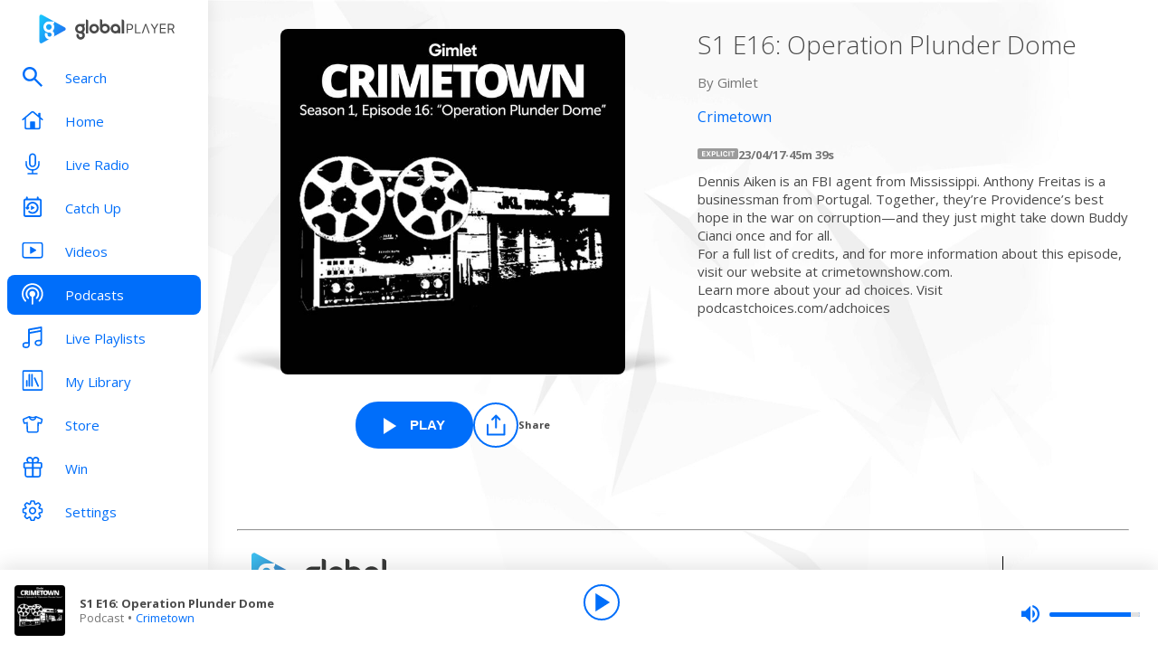

--- FILE ---
content_type: text/html; charset=utf-8
request_url: https://www.globalplayer.com/podcasts/episodes/7DrbdM8/
body_size: 9522
content:
<!DOCTYPE html><html lang="en"><head><meta charSet="utf-8" data-next-head=""/><meta name="viewport" content="initial-scale=1.0, width=device-width" data-next-head=""/><meta name="twitter:card" content="summary" data-next-head=""/><meta name="twitter:site" content="@globalplayer" data-next-head=""/><meta property="og:type" content="website" data-next-head=""/><meta property="og:locale" content="en_GB" data-next-head=""/><meta property="og:site_name" content="Global Player" data-next-head=""/><title data-next-head="">Crimetown - Podcast Episode</title><meta name="robots" content="index,follow" data-next-head=""/><meta name="description" content="S1 E16: Operation Plunder Dome" data-next-head=""/><meta property="og:title" content="Crimetown - Podcast Episode | Global Player" data-next-head=""/><meta property="og:description" content="S1 E16: Operation Plunder Dome" data-next-head=""/><meta property="og:url" content="https://www.globalplayer.com/podcasts/episodes/7DrbdM8/" data-next-head=""/><meta property="og:image" content="https://images.musicrad.io/resizer/?image=[base64]%3D%3D&amp;width=600&amp;signature=qrxVDaIlXMtFf6dGE1MLVLc4T0w=" data-next-head=""/><meta property="og:image:alt" content="S1 E16: Operation Plunder Dome" data-next-head=""/><meta property="og:image:width" content="600" data-next-head=""/><meta property="og:image:height" content="600" data-next-head=""/><link rel="canonical" href="https://www.globalplayer.com/podcasts/episodes/7DrbdM8/" data-next-head=""/><meta charSet="utf-8"/><link rel="dns-prefetch" href="https://fonts.googleapis.com/"/><link rel="dns-prefetch" href="https://content.jwplatform.com/"/><link rel="dns-prefetch" href="https://fonts.gstatic.com/"/><link rel="dns-prefetch" href="https://herald.musicradio.com/"/><link rel="preload" as="script" href="https://content.jwplatform.com/libraries/jBkxIjQV.js"/><link href="https://fonts.googleapis.com/css?family=Open+Sans:300,400,700" rel="stylesheet"/><link rel="shortcut icon" type="image/x-icon" href="/favicon.ico"/><link rel="icon" type="image/png" sizes="32x32" href="/favicon-32x32.png"/><link rel="icon" type="image/png" sizes="16x16" href="/favicon-16x16.png"/><link rel="stylesheet" type="text/css" href="https://cdnjs.cloudflare.com/ajax/libs/slick-carousel/1.6.0/slick.min.css"/><link rel="stylesheet" type="text/css" href="https://cdnjs.cloudflare.com/ajax/libs/slick-carousel/1.6.0/slick-theme.min.css"/><meta content="app-id=1142951331" name="apple-itunes-app"/><script type="text/javascript" src="/assets/scripts/WaitForIt.es5.min.js?v=1.0"></script><script type="text/javascript">var onGigyaServiceReady = function () {window.WaitForIt.trigger('gigya_ready');}</script><script type="text/javascript" src="https://gigya.globalplayer.com/js/gigya.js?apiKey=3_wJvsL2DHpyMc11IB8pI8CpCqp720k-9M1ZNbnnTfItUtg_NzEhvASdN-uO1GNzhp">{sessionExpiration:-2}</script><link rel="preload" href="/_next/static/css/dc19d68f8cda3f17.css" as="style"/><link rel="stylesheet" href="/_next/static/css/dc19d68f8cda3f17.css" data-n-g=""/><link rel="preload" href="/_next/static/css/d4bad3d835f92e02.css" as="style"/><link rel="stylesheet" href="/_next/static/css/d4bad3d835f92e02.css" data-n-p=""/><link rel="preload" href="/_next/static/css/be6e00f955168370.css" as="style"/><link rel="stylesheet" href="/_next/static/css/be6e00f955168370.css" data-n-p=""/><noscript data-n-css=""></noscript><script defer="" nomodule="" src="/_next/static/chunks/polyfills-42372ed130431b0a.js"></script><script src="/_next/static/chunks/webpack-b003eb17f96acb9d.js" defer=""></script><script src="/_next/static/chunks/framework-b9fd9bcc3ecde907.js" defer=""></script><script src="/_next/static/chunks/main-7d0ae261f0bcd35c.js" defer=""></script><script src="/_next/static/chunks/pages/_app-8ac1f1a0161c1a00.js" defer=""></script><script src="/_next/static/chunks/pages/podcasts/episodes/%5Bid%5D-1be26db12946aec8.js" defer=""></script><script src="/_next/static/tCtd7GBPu-ZEj_U-OBNks/_buildManifest.js" defer=""></script><script src="/_next/static/tCtd7GBPu-ZEj_U-OBNks/_ssgManifest.js" defer=""></script></head><body><script id="jwplayer-script" src="https://content.jwplatform.com/libraries/jBkxIjQV.js"></script><script src="/env.js"></script><div id="__next"><div class="style_toastContainer__uXIgv style_top__PcG9Q"></div><div class="style_accountGateOverlay__dzP55" data-testid="account-gate-overlay"></div><div class="globalplayer heart desktop" data-testid="globalplayer"><div class="style_sidebar__TND2m is-logged-out" data-testid="sidebar"><a tabindex="0" id="skip-content" class="style_skipContent__XTRJk" href="#main-content">Skip to content</a><div class="style_logo__WQtAk"><div class="style_wrapper__4TRsS"><span title="Global Player" class="icon style_icon__VMfKE style_icon__GlMlj"><svg fill="" viewBox="0 0 30 30"><title>Global Player</title><use xlink:href="#global-player-icon-a250d373--sprite"></use></svg></span><span title="Global Player" class="icon style_icon__VMfKE style_text__q_TUe"><svg fill="" viewBox="0 0 342 70"><title>Global Player</title><use xlink:href="#global-player-text-986f09ef--sprite"></use></svg></span></div></div><div class="style_container__rHVpv"><ul class="menu-items"><li class="style_menuItem__lUkuo style_sidebar__oPs6f" data-testid="menu-item"><div class="style_circleBadgeContainer__9XgHe"></div><a class="style_link__ZZzZf" data-testid="menu-item__link" tabindex="0" target="_self" href="/search/"><span class="icon style_icon__VMfKE style_withGlobalBlue__nXnWr style_icon__eKEC1"><svg fill="" viewBox="0 0 24 24"><use xlink:href="#search-inactive-bea79dc0--sprite"></use></svg></span><span class="style_text__j9jJQ" data-testid="menu-item__text">Search</span></a></li><li class="style_menuItem__lUkuo style_sidebar__oPs6f" data-testid="menu-item"><div class="style_circleBadgeContainer__9XgHe"></div><a class="style_link__ZZzZf" data-testid="menu-item__link" tabindex="0" target="_self" href="/"><span class="icon style_icon__VMfKE style_withGlobalBlue__nXnWr style_icon__eKEC1"><svg fill="" viewBox="0 0 24 21"><use xlink:href="#home-inactive-cc0ca09d--sprite"></use></svg></span><span class="style_text__j9jJQ" data-testid="menu-item__text">Home</span></a></li><li class="style_menuItem__lUkuo style_sidebar__oPs6f" data-testid="menu-item"><div class="style_circleBadgeContainer__9XgHe"></div><a class="style_link__ZZzZf" data-testid="menu-item__link" tabindex="0" target="_self" href="/live/heart/uk/"><span class="icon style_icon__VMfKE style_withGlobalBlue__nXnWr style_icon__eKEC1"><svg fill="" viewBox="0 0 16 22"><use xlink:href="#radio-inactive-7181e606--sprite"></use></svg></span><span class="style_text__j9jJQ" data-testid="menu-item__text">Live Radio</span></a></li><li class="style_menuItem__lUkuo style_sidebar__oPs6f" data-testid="menu-item"><div class="style_circleBadgeContainer__9XgHe"></div><a class="style_link__ZZzZf" data-testid="menu-item__link" tabindex="0" target="_self" href="/catchup/heart/uk/"><span class="icon style_icon__VMfKE style_withGlobalBlue__nXnWr style_icon__eKEC1"><svg fill="" viewBox="0 0 18 21"><use xlink:href="#catchup-inactive-b9a50494--sprite"></use></svg></span><span class="style_text__j9jJQ" data-testid="menu-item__text">Catch Up</span></a></li><li class="style_menuItem__lUkuo style_sidebar__oPs6f" data-testid="menu-item"><div class="style_circleBadgeContainer__9XgHe"></div><a class="style_link__ZZzZf" data-testid="menu-item__link" tabindex="0" target="_self" href="/videos/"><span class="icon style_icon__VMfKE style_withGlobalBlue__nXnWr style_icon__eKEC1"><svg fill="" viewBox="0 0 24 19"><use xlink:href="#video-inactive-603eb2cb--sprite"></use></svg></span><span class="style_text__j9jJQ" data-testid="menu-item__text">Videos</span></a></li><li class="style_menuItem__lUkuo style_sidebar__oPs6f" data-testid="menu-item"><div class="style_circleBadgeContainer__9XgHe"></div><a class="style_link__ZZzZf style_selected__nizZl" data-testid="menu-item__link" tabindex="0" target="_self" href="/"><span class="icon style_icon__VMfKE style_withGlobalBlue__nXnWr style_icon__eKEC1"><svg fill="" viewBox="0 0 22 22"><use xlink:href="#podcasts-active-7ad5e0d0--sprite"></use></svg></span><span class="style_text__j9jJQ" data-testid="menu-item__text">Podcasts</span></a></li><li class="style_menuItem__lUkuo style_sidebar__oPs6f" data-testid="menu-item"><div class="style_circleBadgeContainer__9XgHe"></div><a class="style_link__ZZzZf" data-testid="menu-item__link" tabindex="0" target="_self" href="/playlists/"><span class="icon style_icon__VMfKE style_withGlobalBlue__nXnWr style_icon__eKEC1"><svg fill="" viewBox="0 0 20 21"><use xlink:href="#playlists-inactive-3f0b8353--sprite"></use></svg></span><span class="style_text__j9jJQ" data-testid="menu-item__text">Live Playlists</span></a></li><li class="style_menuItem__lUkuo style_sidebar__oPs6f" data-testid="menu-item"><div class="style_circleBadgeContainer__9XgHe"></div><a class="style_link__ZZzZf" data-testid="menu-item__link" tabindex="0" target="_self" href="/my-library/radio/"><span class="icon style_icon__VMfKE style_withGlobalBlue__nXnWr style_icon__eKEC1"><svg fill="" viewBox="0 0 22 23"><use xlink:href="#library-inactive-9a0ac36a--sprite"></use></svg></span><span class="style_text__j9jJQ" data-testid="menu-item__text">My Library</span></a></li><li class="style_menuItem__lUkuo style_sidebar__oPs6f" data-testid="menu-item"><div class="style_circleBadgeContainer__9XgHe"></div><a class="style_link__ZZzZf" data-testid="menu-item__link" tabindex="0" target="_blank" href="https://store.global.com/?utm_source=GlobalPlayerDesktop&amp;utm_medium=navigation&amp;utm_campaign=generic"><span class="icon style_icon__VMfKE style_withGlobalBlue__nXnWr style_icon__eKEC1"><svg fill="" viewBox="0 0 24 24"><use xlink:href="#tshirt-icon-765af6e5--sprite"></use></svg></span><span class="style_text__j9jJQ" data-testid="menu-item__text">Store</span></a></li><li class="style_menuItem__lUkuo style_sidebar__oPs6f" data-testid="menu-item"><div class="style_circleBadgeContainer__9XgHe"></div><a class="style_link__ZZzZf" data-testid="menu-item__link" tabindex="0" target="_blank" href="https://winplus.globalplayer.com/?from=gpdesktop"><span class="icon style_icon__VMfKE style_withGlobalBlue__nXnWr style_icon__eKEC1"><svg fill="" viewBox="0 0 20 22"><use xlink:href="#winplus-inactive-79f7a15d--sprite"></use></svg></span><span class="style_text__j9jJQ" data-testid="menu-item__text">Win</span></a></li><li class="style_menuItem__lUkuo style_sidebar__oPs6f" data-testid="menu-item"><div class="style_circleBadgeContainer__9XgHe"></div><a class="style_link__ZZzZf" data-testid="menu-item__link" tabindex="0" target="_self" href="/settings/"><span class="icon style_icon__VMfKE style_withGlobalBlue__nXnWr style_icon__eKEC1"><svg fill="" viewBox="0 0 22 23"><use xlink:href="#settings-inactive-a6fbf04f--sprite"></use></svg></span><span class="style_text__j9jJQ" data-testid="menu-item__text">Settings</span></a></li></ul></div></div><div class="style_navbar__yFoIe is-logged-out" data-testid="nav-bar"><a tabindex="0" id="skip-content" class="style_skipContent__XTRJk" href="#main-content">Skip to content</a><div class="style_logo__mpIc5"><span title="Global Player" class="icon style_icon__VMfKE style_icon__G9oWq"><svg fill="" viewBox="0 0 30 30"><title>Global Player</title><use xlink:href="#global-player-icon-a250d373--sprite"></use></svg></span><span title="Global Player" class="icon style_icon__VMfKE style_text__iYAWQ"><svg fill="" viewBox="0 0 342 70"><title>Global Player</title><use xlink:href="#global-player-text-986f09ef--sprite"></use></svg></span></div><button class="style_unstyled__jdW3p style_toggle__m420A"><span title="Open Menu" class="icon style_icon__VMfKE style_withGlobalBlue__nXnWr style_icon__G9oWq"><svg fill="" viewBox="0 0 32 32"><title>Open Menu</title><use xlink:href="#nav-burger-fa817ef7--sprite"></use></svg></span></button><div class="style_container__9sfSq" tabindex="-1" data-testid="navbar__container"><ul class="style_menuItems__lcyLy"><li class="style_menuItem__lUkuo" data-testid="menu-item"><div class="style_circleBadgeContainer__9XgHe"></div><a class="style_link__ZZzZf" data-testid="menu-item__link" tabindex="-1" target="_self" href="/search/"><span class="icon style_icon__VMfKE style_withGlobalBlue__nXnWr style_icon__eKEC1"><svg fill="" viewBox="0 0 24 24"><use xlink:href="#search-inactive-bea79dc0--sprite"></use></svg></span><span class="style_text__j9jJQ" data-testid="menu-item__text">Search</span></a></li><li class="style_menuItem__lUkuo" data-testid="menu-item"><div class="style_circleBadgeContainer__9XgHe"></div><a class="style_link__ZZzZf" data-testid="menu-item__link" tabindex="-1" target="_self" href="/"><span class="icon style_icon__VMfKE style_withGlobalBlue__nXnWr style_icon__eKEC1"><svg fill="" viewBox="0 0 24 21"><use xlink:href="#home-inactive-cc0ca09d--sprite"></use></svg></span><span class="style_text__j9jJQ" data-testid="menu-item__text">Home</span></a></li><li class="style_menuItem__lUkuo" data-testid="menu-item"><div class="style_circleBadgeContainer__9XgHe"></div><a class="style_link__ZZzZf" data-testid="menu-item__link" tabindex="-1" target="_self" href="/live/heart/uk/"><span class="icon style_icon__VMfKE style_withGlobalBlue__nXnWr style_icon__eKEC1"><svg fill="" viewBox="0 0 16 22"><use xlink:href="#radio-inactive-7181e606--sprite"></use></svg></span><span class="style_text__j9jJQ" data-testid="menu-item__text">Live Radio</span></a></li><li class="style_menuItem__lUkuo" data-testid="menu-item"><div class="style_circleBadgeContainer__9XgHe"></div><a class="style_link__ZZzZf" data-testid="menu-item__link" tabindex="-1" target="_self" href="/catchup/heart/uk/"><span class="icon style_icon__VMfKE style_withGlobalBlue__nXnWr style_icon__eKEC1"><svg fill="" viewBox="0 0 18 21"><use xlink:href="#catchup-inactive-b9a50494--sprite"></use></svg></span><span class="style_text__j9jJQ" data-testid="menu-item__text">Catch Up</span></a></li><li class="style_menuItem__lUkuo" data-testid="menu-item"><div class="style_circleBadgeContainer__9XgHe"></div><a class="style_link__ZZzZf" data-testid="menu-item__link" tabindex="-1" target="_self" href="/videos/"><span class="icon style_icon__VMfKE style_withGlobalBlue__nXnWr style_icon__eKEC1"><svg fill="" viewBox="0 0 24 19"><use xlink:href="#video-inactive-603eb2cb--sprite"></use></svg></span><span class="style_text__j9jJQ" data-testid="menu-item__text">Videos</span></a></li><li class="style_menuItem__lUkuo" data-testid="menu-item"><div class="style_circleBadgeContainer__9XgHe"></div><a class="style_link__ZZzZf style_selected__nizZl" data-testid="menu-item__link" tabindex="-1" target="_self" href="/"><span class="icon style_icon__VMfKE style_withGlobalBlue__nXnWr style_icon__eKEC1"><svg fill="" viewBox="0 0 22 22"><use xlink:href="#podcasts-active-7ad5e0d0--sprite"></use></svg></span><span class="style_text__j9jJQ" data-testid="menu-item__text">Podcasts</span></a></li><li class="style_menuItem__lUkuo" data-testid="menu-item"><div class="style_circleBadgeContainer__9XgHe"></div><a class="style_link__ZZzZf" data-testid="menu-item__link" tabindex="-1" target="_self" href="/playlists/"><span class="icon style_icon__VMfKE style_withGlobalBlue__nXnWr style_icon__eKEC1"><svg fill="" viewBox="0 0 20 21"><use xlink:href="#playlists-inactive-3f0b8353--sprite"></use></svg></span><span class="style_text__j9jJQ" data-testid="menu-item__text">Live Playlists</span></a></li><li class="style_menuItem__lUkuo" data-testid="menu-item"><div class="style_circleBadgeContainer__9XgHe"></div><a class="style_link__ZZzZf" data-testid="menu-item__link" tabindex="-1" target="_self" href="/my-library/radio/"><span class="icon style_icon__VMfKE style_withGlobalBlue__nXnWr style_icon__eKEC1"><svg fill="" viewBox="0 0 22 23"><use xlink:href="#library-inactive-9a0ac36a--sprite"></use></svg></span><span class="style_text__j9jJQ" data-testid="menu-item__text">My Library</span></a></li><li class="style_menuItem__lUkuo" data-testid="menu-item"><div class="style_circleBadgeContainer__9XgHe"></div><a class="style_link__ZZzZf" data-testid="menu-item__link" tabindex="-1" target="_blank" href="https://store.global.com/?utm_source=GlobalPlayerDesktop&amp;utm_medium=navigation&amp;utm_campaign=generic"><span class="icon style_icon__VMfKE style_withGlobalBlue__nXnWr style_icon__eKEC1"><svg fill="" viewBox="0 0 24 24"><use xlink:href="#tshirt-icon-765af6e5--sprite"></use></svg></span><span class="style_text__j9jJQ" data-testid="menu-item__text">Store</span></a></li><li class="style_menuItem__lUkuo" data-testid="menu-item"><div class="style_circleBadgeContainer__9XgHe"></div><a class="style_link__ZZzZf" data-testid="menu-item__link" tabindex="-1" target="_blank" href="https://winplus.globalplayer.com/?from=gpdesktop"><span class="icon style_icon__VMfKE style_withGlobalBlue__nXnWr style_icon__eKEC1"><svg fill="" viewBox="0 0 20 22"><use xlink:href="#winplus-inactive-79f7a15d--sprite"></use></svg></span><span class="style_text__j9jJQ" data-testid="menu-item__text">Win</span></a></li><li class="style_menuItem__lUkuo" data-testid="menu-item"><div class="style_circleBadgeContainer__9XgHe"></div><a class="style_link__ZZzZf" data-testid="menu-item__link" tabindex="-1" target="_self" href="/settings/"><span class="icon style_icon__VMfKE style_withGlobalBlue__nXnWr style_icon__eKEC1"><svg fill="" viewBox="0 0 22 23"><use xlink:href="#settings-inactive-a6fbf04f--sprite"></use></svg></span><span class="style_text__j9jJQ" data-testid="menu-item__text">Settings</span></a></li></ul><div class="style_loginButtons__bdoCW style_navbar__XO7YV"><div class="styles_btnGroup__BI4tk"><button class="style_gpBtn__nhbDP style_primary__FFHn5 style_globalplayer__iTouP style_surface__aXDmJ" data-testid="signin-button">Sign In</button><button class="style_gpBtn__nhbDP style_secondary__1eKsm style_globalplayer__iTouP style_surface__aXDmJ" data-testid="signup-button">Sign Up</button></div></div></div></div><div class="style_gpPlayer__VuEN8" style="display:none"><div class="style_container__t4spV"><div id="globalplayer"></div></div></div><div data-testid="podcast-episode-page"><div class="style_background__T_jC0"></div><div id="main-content" class="style_contentPage__CNZSs"><div class="style_container__jmdJA"><div><div class="style_imageContainer__rcs5J style_imageContainer__cjX73"><div class="style_image__K70Vn"><img height="290" width="290" class="style_image__O4BO7 style_image__fxS1X" src="https://images.musicrad.io/resizer/?image=[base64]%3D%3D&amp;width=600&amp;signature=qrxVDaIlXMtFf6dGE1MLVLc4T0w=" alt="S1 E16: Operation Plunder Dome"/></div></div><div class="styles_btnGroup__BI4tk style_buttonContainer__TFJn_ style_buttonContainer__sR_Tq"><button class="style_gpBtn__nhbDP style_primary__FFHn5 style_globalplayer__iTouP style_surface__aXDmJ style_playButton__l5oo6" data-testid="podcast__play-button" aria-label="Play S1 E16: Operation Plunder Dome from Crimetown"><span class="icon style_icon__VMfKE style_icon__1Jfbf"><svg fill="white" viewBox="0 0 30 32"><use xlink:href="#player-play-b35cfb43--sprite"></use></svg></span><span class="style_playButtonText__E_pMt">Play</span></button><button class="style_unstyled__jdW3p style_dark__iFDAw style_actionButton__2TSQx" aria-label="Share" aria-pressed="false" data-testid="action-button" title="Share"><span style="width:50px;height:50px" class="style_icon__gsGve"><span class="icon style_icon__VMfKE "><svg fill="" viewBox="0 0 32 32"><use xlink:href="#share-icon-3731ea4c--sprite"></use></svg></span></span><span class="style_text__k9wuo">Share</span></button></div></div><div><h1 class="style_title__oE7Yc style_title__Ue_IQ">S1 E16: Operation Plunder Dome</h1><p class="style_author__ubwnv style_author__SCVZ_">By <!-- -->Gimlet</p><div class="style_link__7WBXv style_link__0rN_n"><a href="/podcasts/42Ks5g/"><h2>Crimetown</h2></a></div><div class="style_metaData__O_xXZ"><div data-testid="podcast-episode-explicit-icon"><div class="style_explicitIcon__Dj1me" data-testid="explicit-icon"><span class="icon style_icon__VMfKE "><svg fill="" viewBox="0 0 45 12"><use xlink:href="#explicit-icon-large-e23dd031--sprite"></use></svg></span></div></div><span>23/04/17</span><span>·</span><span>45m 39s</span></div><div class="style_description__IeKZr style_description__2TtLg">Dennis Aiken is an FBI agent from Mississippi. Anthony Freitas is a businessman from Portugal. Together, they’re Providence’s best hope in the war on corruption—and they just might take down Buddy Cianci once and for all. 
For a full list of credits, and for more information about this episode, visit our website at crimetownshow.com. 
Learn more about your ad choices. Visit podcastchoices.com/adchoices</div></div></div><footer class="style_footer__UID_t"><div><hr class="style_horizontalLine__P7Au8" role="presentation"/><div class="style_social__7qbgy"><span width="64" height="69" aria-hidden="true" class="icon style_icon__VMfKE style_globalPlayerLogo__ROI4r"><svg fill="" viewBox="0 0 210 70"><use xlink:href="#global-player-logo-stacked-black-1ede2222--sprite"></use></svg></span><div class="style_linkContainer__WLeyT"><div class="style_socialLinksContainer__KFa5n"><span>Follow us:</span><ul class="style_linkList__7Wnxm"><li><a aria-label="Follow Global Player on Facebook" rel="noopener noreferrer" target="_blank" href="https://www.facebook.com/GlobalPlayerOfficial/"><span class="icon style_icon__VMfKE style_icon__mPhqv"><svg fill="" viewBox="0 0 32 32"><use xlink:href="#facebook-logo-cb200a40--sprite"></use></svg></span></a></li><li><a aria-label="Follow Global Player on TikTok" rel="noopener noreferrer" target="_blank" href="https://www.tiktok.com/@globalplayer"><span class="icon style_icon__VMfKE style_icon__mPhqv"><svg fill="" viewBox="-5 -6 48 48"><use xlink:href="#tiktok-811c40a9--sprite"></use></svg></span></a></li><li><a aria-label="Follow Global Player on Instagram" rel="noopener noreferrer" target="_blank" href="https://www.instagram.com/globalplayer/?hl=en"><span class="icon style_icon__VMfKE style_icon__mPhqv"><svg fill="" viewBox="0 0 32 32"><use xlink:href="#instagram-logo-9ebd355d--sprite"></use></svg></span></a></li></ul></div></div><button class="style_unstyled__jdW3p style_backToTopButton__6JQfy">Back to top <span aria-hidden="true" class="icon style_icon__VMfKE style_icon__mPhqv"><svg fill="" viewBox="0 0 32 32"><use xlink:href="#chevron-up-27791d6e--sprite"></use></svg></span></button></div><div class="style_globalLinksContainer__GGZ8T"><div class="style_linksColumn__AtTSt"><h3 id="get-in-touch-heading">Get in touch</h3><ul class="style_listElements__pN7nU" aria-labelledby="get-in-touch-heading"><li aria-label="About Us"><a target="_blank" href="https://global.com/about/">About Us</a></li><li aria-label="Global Careers"><a target="_blank" href="https://careers.global.com/">Global Careers</a></li><li aria-label="Advertise with us"><a target="_blank" href="https://global.com/advertise/">Advertise with us</a></li></ul></div><div class="style_linksColumn__AtTSt"><h3 id="get-global-player-heading">Get the Global Player App</h3><ul class="style_listElements__pN7nU" aria-labelledby="get-global-player-heading"><li aria-label="Download for iOS"><a target="_blank" href="https://apps.apple.com/us/app/global-player-radio-podcasts/id1142951331">Download for iOS</a></li><li aria-label="Download for Android"><a target="_blank" href="https://play.google.com/store/apps/details?id=com.global.player">Download for Android</a></li></ul></div><div class="style_linksColumn__AtTSt"><h3 id="legal-information-heading">Legal Information</h3><ul class="style_listElements__pN7nU" aria-labelledby="legal-information-heading"><li aria-label="Website Terms of Use"><a target="_blank" href="https://global.com/legal/terms-of-use/">Website Terms of Use</a></li><li aria-label="Privacy"><a target="_blank" href="https://global.com/legal/privacy-policy/">Privacy</a></li><li aria-label="Cookies"><a target="_blank" href="https://global.com/legal/cookies/">Cookies</a></li></ul></div></div></div><hr class="style_horizontalLine__P7Au8" role="presentation"/><div class="style_legalContainer__LOuaJ"><span class="style_text__BeigA" aria-hidden="true">© Global <!-- -->2025<!-- --> | 30 Leicester Square, London, WC2H 7LA</span><button class="style_unstyled__jdW3p style_privacyManagerButton__acb8w">Privacy Manager</button></div></footer></div><script type="application/ld+json">{"@context":"http://schema.org","@type":"PodcastEpisode","image":"https://images.musicrad.io/resizer/?image=[base64]%3D%3D&width=600&signature=qrxVDaIlXMtFf6dGE1MLVLc4T0w=","name":"S1 E16: Operation Plunder Dome","description":"Dennis Aiken is an FBI agent from Mississippi. Anthony Freitas is a businessman from Portugal. Together, they’re Providence’s best hope in the war on corruption—and they just might take down Buddy Cianci once and for all. \nFor a full list of credits, and for more information about this episode, visit our website at crimetownshow.com. \nLearn more about your ad choices. Visit podcastchoices.com/adchoices","isAccessibleForFree":true,"url":"https://www.globalplayer.com/podcasts/episodes/7DrbdM8/","author":{"@type":"Organization","name":"Gimlet"},"partOfSeries":{"@type":"PodcastSeries","name":"Crimetown","image":"https://images.musicrad.io/resizer/?image=[base64]&width=600&signature=1Oh0gbAgNvnZAK0u3Y00t3D9kMY="}}</script></div><div class="style_playbar__g9Cf5" data-testid="playbar"><div class="style_playbarInfo__0qs89"><div class="style_showInfoWithImage__z_gg9"><img class="style_image__voPkG heart-brand-background" alt="-" src="/assets/track-placeholders/heart.jpg" width="80" height="80"/><div class="style_text__LXdJC"><div class="style_title__NITqx" data-testid="show-info-title" title="-">-</div><div class="style_showDetails__AgN8T"><div class="style_subtitle__TIC9z" data-testid="show-info-subtitle">Heart UK</div></div></div></div></div><div class="style_playbarControls__UBVSm"><div class="style_liveControlsWrapper__TY2ar"><div class="style_buttonSpacer__EzaUH"></div><button class="style_unstyled__jdW3p style_dark__iFDAw style_actionButton__2TSQx" aria-label="Play" aria-pressed="false" data-testid="play-pause-button" title="Play" style="width:40px;height:40px;margin:auto" tabindex="0"><span class="style_icon__gsGve"><span class="icon style_icon__VMfKE "><svg fill="" viewBox="0 0 30 32"><use xlink:href="#player-play-b35cfb43--sprite"></use></svg></span></span></button><div class="style_buttonSpacer__EzaUH"></div><div class="style_volumeControls__aNUB5 style_volumeControls__1LYCb"><div class="style_container__5Hhm1" aria-label="Volume Controls" tabindex="0" role="slider" aria-valuenow="0"><span title="Mute" data-testid="mute-button" class="icon style_icon__VMfKE style_withGlobalBlue__nXnWr style_icon__PKz_a"><svg fill="" viewBox="0 0 32 32"><title>Mute/Un-mute</title><use xlink:href="#volume-mute-d8f7b753--sprite"></use></svg></span><div class="style_rangeSlider__iMn0z style_rangeSlider__rof95 style_rangeSliderDesktop__2RMSu" data-testid="range-slider" style="width:100px"><div role="slider" class="style_bar__yfI_R style_bar__fIkQB style_horizontal__dxzIU style_horizontal__k6J61 style_horizontal__KEbDz" tabindex="0" aria-valuenow="0" aria-label="Adjust Volume"><div class="style_padding__aKhij"></div><div class="style_filled__zILzs"><span class="style_unfilled__sDN_0" style="left:0%"></span></div><span class="style_nub__ZrUPo style_nub__4tfw3" style="left:calc(0% - 6px)"></span></div></div><div class="style_vertical__ryPYV style_vertical__ePAc2 style_popover__ixoH7 style_top__LBQYp"><div class="style_rangeSlider__iMn0z style_rangeSlider__rof95" data-testid="range-slider" style="height:100px;top:0;left:-1px"><div role="slider" class="style_bar__yfI_R style_bar__fIkQB style_vertical__mliCH style_vertical__NdQ7N" tabindex="0" aria-valuenow="0" aria-label="Adjust Volume"><div class="style_padding__aKhij"></div><div class="style_filled__zILzs"><span class="style_unfilled__sDN_0" style="bottom:0%"></span></div><span class="style_nub__ZrUPo style_nub__4tfw3" style="bottom:calc(0% - 6px)"></span></div></div></div></div></div></div><div class="style_progressWrapper__t1Dcs"><div class="style_progressBarContainer__2khJM"></div></div><div class="style_playbarControlsSpacer__J_ajs"></div></div></div></div></div><script>
                        !function () {
                            var e = function () {
                                var e, t = '__tcfapiLocator', a = [], n = window;
                                for (; n;) {
                                    try {
                                        if (n.frames[t]) {
                                            e = n;
                                            break;
                                        }
                                    } catch (e) {
                                    }
                                    if (n === window.top) break;
                                    n = n.parent;
                                }
                                e || (!function e() {
                                    var a = n.document, r = !!n.frames[t];
                                    if (!r) if (a.body) {
                                        var i = a.createElement('iframe');
                                        i.style.cssText = 'display:none', i.name = t, a.body.appendChild(i);
                                    } else setTimeout(e, 5);
                                    return !r;
                                }(), n.__tcfapi = function () {
                                    for (var e, t = arguments.length, n = new Array(t), r = 0; r < t; r++) n[r] = arguments[r];
                                    if (!n.length) return a;
                                    if ('setGdprApplies' === n[0]) n.length > 3 && 2 === parseInt(n[1], 10) && 'boolean' == typeof n[3] && (e = n[3], 'function' == typeof n[2] && n[2]('set', !0)); else if ('ping' === n[0]) {
                                        var i = { gdprApplies: e, cmpLoaded: !1, cmpStatus: 'stub' };
                                        'function' == typeof n[2] && n[2](i);
                                    } else a.push(n);
                                }, n.addEventListener('message', (function (e) {
                                    var t = 'string' == typeof e.data, a = {};
                                    try {
                                        a = t ? JSON.parse(e.data) : e.data;
                                    } catch (e) {
                                    }
                                    var n = a.__tcfapiCall;
                                    n && window.__tcfapi(n.command, n.version, (function (a, r) {
                                        var i = { __tcfapiReturn: { returnValue: a, success: r, callId: n.callId } };
                                        t && (i = JSON.stringify(i)), e.source.postMessage(i, '*');
                                    }), n.parameter);
                                }), !1));
                            };
                            'undefined' != typeof module ? module.exports = e : e();
                        }();

                        window._sp_ = {
                            config: {
                                accountId: 970,
                                propertyId: 5065,
                                baseEndpoint: 'https://d.sourcepoint.globalplayer.com',
                                propertyHref: 'https://' + window.location.hostname,
                                events: {
                                    onPrivacyManagerAction: function() {
                                        window.onPrivacyManagerAccept();
                                    },
                                    onConsentReady: function(consentUUID, consentString){
                                        window.WaitForIt.wait_for(['on_consent_ready'], function() {
                                            window.onConsentReady(consentString);
                                            window.sourcePointEnabled = true;
                                        }, 10000);
                                    },
                                },
                                isSPA: true,
                            }
                        }
                    </script><script src="https://d.sourcepoint.globalplayer.com/wrapperMessagingWithoutDetection.js" async=""></script><script id="__NEXT_DATA__" type="application/json">{"props":{"pageProps":{"station":{"brandId":"KLw","brandLogo":"https://herald.musicradio.com/media/49b9e8cb-15bf-4bf2-8c28-a4850cc6b0f3.png","brandName":"Heart","brandSlug":"heart","gduid":"c8e840c6-66e8-4435-b250-00505dd59522","heraldId":"129","id":"2mwx4","legacyStationPrefix":"heart","name":"Heart UK","obit_enabled":false,"slug":"uk","streamUrl":"https://media-ssl.musicradio.com/HeartUK","tagline":"Turn Up the Feel Good!"},"ui":{"showPlaybar":true,"showNav":true},"variants":"{\"alexa-advertising-id-dax-param_gplay30222_201124\":{\"key\":\"on\",\"metadata\":{\"evaluationId\":\"325420830917_1763708377204_8603\"},\"value\":\"on\"},\"alexa-podcast-and-catchup-sign-in-gate_gplay22212_131023\":{\"key\":\"on\",\"metadata\":{\"evaluationId\":\"325420830917_1763708377204_8603\"},\"value\":\"on\"},\"alexa-preroll_gplay24661_190324\":{\"key\":\"on\",\"metadata\":{\"evaluationId\":\"325420830917_1763708377204_8603\"},\"payload\":[{\"id\":\"fGNj\",\"name\":\"Capital Dance\",\"percentageChance\":50},{\"id\":\"KLu\",\"name\":\"Capital Xtra\",\"percentageChance\":50},{\"id\":\"KLo\",\"name\":\"Capital\",\"percentageChance\":50},{\"id\":\"fGJM\",\"name\":\"Classic FM\",\"percentageChance\":25},{\"id\":\"4Uky\",\"name\":\"Radio X\",\"percentageChance\":50},{\"id\":\"KLv\",\"name\":\"Smooth\",\"percentageChance\":25},{\"id\":\"fGMK\",\"name\":\"Heart Dance\",\"percentageChance\":0},{\"id\":\"fGMY\",\"name\":\"Smooth Country\",\"percentageChance\":25},{\"id\":\"fGPf\",\"name\":\"Smooth 80s\",\"percentageChance\":25},{\"id\":\"4UmN\",\"name\":\"Gold\",\"percentageChance\":20},{\"id\":\"4Ukz\",\"name\":\"LBC\",\"percentageChance\":50},{\"id\":\"fGMJ\",\"name\":\"LBC News\",\"percentageChance\":50},{\"id\":\"KLw\",\"name\":\"Heart\",\"percentageChance\":50}],\"value\":\"on\"},\"alexa-send-a-comment_gplay22044_280923\":{\"key\":\"50-75\",\"metadata\":{\"evaluationId\":\"325420830917_1763708377204_8603\"},\"payload\":{\"capital\":\"off\",\"capital chill\":\"off\",\"capital dance\":\"off\",\"capital xtra\":\"off\",\"capital xtra reloaded\":\"off\",\"classic fm\":\"on\",\"gold\":\"on\",\"heart\":\"on\",\"heart 00s\":\"on\",\"heart 70s\":\"on\",\"heart 80s\":\"on\",\"heart 90s\":\"on\",\"heart dance\":\"on\",\"heart xmas\":\"off\",\"lbc\":\"on\",\"lbc news\":\"off\",\"radio x\":\"on\",\"radio x classic rock\":\"off\",\"smooth\":\"on\",\"smooth chill\":\"on\",\"smooth country\":\"on\"},\"value\":\"50-75\"},\"alexa_last_listened_playable_gplay23386_122023\":{\"key\":\"on\",\"metadata\":{\"evaluationId\":\"325420830917_1763708377204_8603\"},\"value\":\"on\"},\"alexa_play_show_gplay18586_230323\":{\"key\":\"on\",\"metadata\":{\"evaluationId\":\"325420830917_1763708377204_8603\"},\"value\":\"on\"},\"alexa_promo_stranger_things_gplay25104_280324\":{\"key\":\"on\",\"metadata\":{\"evaluationId\":\"325420830917_1763708377204_8603\"},\"value\":\"on\"},\"alexa_send_to_phone_gplay18414_032023\":{\"key\":\"on\",\"metadata\":{\"evaluationId\":\"325420830917_1763708377204_8603\"},\"value\":\"on\"},\"android_layout_refactor_gplay18937_032023\":{\"key\":\"on\",\"metadata\":{\"evaluationId\":\"325420830917_1763708377204_8603\"},\"value\":\"on\"},\"article_text_resize_gplay35551_0725\":{\"key\":\"on\",\"metadata\":{\"evaluationId\":\"325420830917_1763708377204_8603\"},\"value\":\"on\"},\"auth_verification_links_dig8033_102021\":{\"key\":\"on\",\"metadata\":{\"evaluationId\":\"325420830917_1763708377204_8603\"},\"value\":\"on\"},\"authenticated_consent_lig8_082021\":{\"key\":\"on\",\"metadata\":{\"evaluationId\":\"325420830917_1763708377204_8603\"},\"value\":\"on\"},\"authentication_global_id_gplay22781_102024\":{\"key\":\"on\",\"metadata\":{\"evaluationId\":\"325420830917_1763708377204_8603\"},\"value\":\"on\"},\"automotive_device_auth_gplay_32725_042025\":{\"key\":\"on\",\"metadata\":{\"evaluationId\":\"325420830917_1763708377204_8603\"},\"value\":\"on\"},\"back_to_start_dig12537_062021\":{\"key\":\"on\",\"metadata\":{\"evaluationId\":\"325420830917_1763708377204_8603\"},\"value\":\"on\"},\"battery_optimisation_check_dig13693_082022\":{\"key\":\"on\",\"metadata\":{\"evaluationId\":\"325420830917_1763708377204_8603\"},\"value\":\"on\"},\"block_change_polling_gplay17964_0523\":{\"key\":\"on\",\"metadata\":{\"evaluationId\":\"325420830917_1763708377204_8603\"},\"value\":\"on\"},\"carousel_redesign_gplay21106_032024\":{\"key\":\"on\",\"metadata\":{\"evaluationId\":\"325420830917_1763708377204_8603\"},\"value\":\"on\"},\"content_share_playlist_dig7840_1120201\":{\"key\":\"on\",\"metadata\":{\"evaluationId\":\"325420830917_1763708377204_8603\"},\"value\":\"on\"},\"copyright_footer_gplay34183_080525\":{\"key\":\"on\",\"metadata\":{\"evaluationId\":\"325420830917_1763708377204_8603\"},\"value\":\"on\"},\"cross_device_sync_dig8809_102022\":{\"key\":\"on\",\"metadata\":{\"evaluationId\":\"325420830917_1763708377204_8603\"},\"value\":\"on\"},\"feature_hub_playlists_gplay25726_02052024\":{\"key\":\"on\",\"metadata\":{\"evaluationId\":\"325420830917_1763708377204_8603\"},\"value\":\"on\"},\"feature_hub_podcasts_gplay24654_042024\":{\"key\":\"on\",\"metadata\":{\"evaluationId\":\"325420830917_1763708377204_8603\"},\"value\":\"on\"},\"feature_hub_videos_gplay25727_02052024\":{\"key\":\"on\",\"metadata\":{\"evaluationId\":\"325420830917_1763708377204_8603\"},\"value\":\"on\"},\"global_player_app_redesign_gplay22738_122023\":{\"key\":\"on\",\"metadata\":{\"evaluationId\":\"325420830917_1763708377204_8603\"},\"value\":\"on\"},\"global_player_search_gplay34515_190525\":{\"key\":\"on\",\"metadata\":{\"evaluationId\":\"325420830917_1763708377204_8603\"},\"value\":\"on\"},\"home-hub-personalisation_gplay21442_251023\":{\"key\":\"on\",\"metadata\":{\"evaluationId\":\"325420830917_1763708377204_8603\"},\"value\":\"on\"},\"home_hub_dig8378_112021\":{\"key\":\"on\",\"metadata\":{\"evaluationId\":\"325420830917_1763708377204_8603\"},\"value\":\"on\"},\"home_hub_vgl_gplay18125_150223\":{\"key\":\"on\",\"metadata\":{\"evaluationId\":\"325420830917_1763708377204_8603\"},\"value\":\"on\"},\"home_hub_vod_gplay19685_051023\":{\"key\":\"on\",\"metadata\":{\"evaluationId\":\"325420830917_1763708377204_8603\"},\"value\":\"on\"},\"linked_devices_status_dig14178_092022\":{\"key\":\"on\",\"metadata\":{\"evaluationId\":\"325420830917_1763708377204_8603\"},\"value\":\"on\"},\"live_progress_bar_dig12831_062222\":{\"key\":\"on\",\"metadata\":{\"evaluationId\":\"325420830917_1763708377204_8603\"},\"value\":\"on\"},\"live_restart_hls_migration_gplay19390_072023\":{\"key\":\"on\",\"metadata\":{\"evaluationId\":\"325420830917_1763708377204_8603\"},\"payload\":{\"metadata\":true},\"value\":\"on\"},\"mparticle_lig273_082021\":{\"key\":\"on\",\"metadata\":{\"evaluationId\":\"325420830917_1763708377204_8603\"},\"value\":\"on\"},\"multiple_audiences_gplay23676_032024\":{\"key\":\"on\",\"metadata\":{\"evaluationId\":\"325420830917_1763708377204_8603\"},\"payload\":{\"maxAudiences\":4},\"value\":\"on\"},\"my_favourite_live_radio_more_stations_gplay28160_200824\":{\"key\":\"on\",\"metadata\":{\"evaluationId\":\"325420830917_1763708377204_8603\"},\"value\":\"on\"},\"new-onboarding-flow_gplay20139_201023\":{\"key\":\"on\",\"metadata\":{\"evaluationId\":\"325420830917_1763708377204_8603\"},\"value\":\"on\"},\"new_reset_password_flow_gplay23632_080724\":{\"key\":\"on\",\"metadata\":{\"evaluationId\":\"325420830917_1763708377204_8603\"},\"value\":\"on\"},\"onboarding_video_gplay24396_042024\":{\"key\":\"on\",\"metadata\":{\"evaluationId\":\"325420830917_1763708377204_8603\"},\"value\":\"on\"},\"playback_speeds_gplay10766_042023\":{\"key\":\"on\",\"metadata\":{\"evaluationId\":\"325420830917_1763708377204_8603\"},\"value\":\"on\"},\"playbar_refactoring_gplay_28649_041124\":{\"key\":\"on\",\"metadata\":{\"evaluationId\":\"325420830917_1763708377204_8603\"},\"value\":\"on\"},\"podcast_play_next_dig9717_022022\":{\"key\":\"on\",\"metadata\":{\"evaluationId\":\"325420830917_1763708377204_8603\"},\"value\":\"on\"},\"podcast_subscription_dig3996_092021\":{\"key\":\"on\",\"metadata\":{\"evaluationId\":\"325420830917_1763708377204_8603\"},\"value\":\"on\"},\"reset_my_stations_gplay_29394_291024\":{\"key\":\"on\",\"metadata\":{\"evaluationId\":\"325420830917_1763708377204_8603\"},\"value\":\"on\"},\"share_content_live_radio_dig7900_102021\":{\"key\":\"on\",\"metadata\":{\"evaluationId\":\"325420830917_1763708377204_8603\"},\"value\":\"on\"},\"station_selector_personalisation_gplay27010_030724\":{\"key\":\"on\",\"metadata\":{\"evaluationId\":\"325420830917_1763708377204_8603\"},\"value\":\"on\"},\"support_linking_to_feature_pages_gplay33533_072025\":{\"key\":\"on\",\"metadata\":{\"evaluationId\":\"325420830917_1763708377204_8603\"},\"value\":\"on\"},\"video_hub_dig8696_122021\":{\"key\":\"on\",\"metadata\":{\"evaluationId\":\"325420830917_1763708377204_8603\"},\"value\":\"on\"},\"weather_gplay12484_012023\":{\"key\":\"on\",\"metadata\":{\"evaluationId\":\"325420830917_1763708377204_8603\"},\"value\":\"on\"},\"web-brand-hub-gradient_gplay35412_040725\":{\"key\":\"on\",\"metadata\":{\"evaluationId\":\"325420830917_1763708377204_8603\"},\"value\":\"on\"},\"web-squared-epg_gplay35411_030725\":{\"key\":\"on\",\"metadata\":{\"evaluationId\":\"325420830917_1763708377204_8603\"},\"value\":\"on\"}}","playlist":[{"id":"7DrbdM8","duration":"00:45:39","file":"https://chrt.fm/track/15E3G4/traffic.megaphone.fm/GLT7636100958.mp3","title":"S1 E16: Operation Plunder Dome","subtitle":"Crimetown","image":"https://images.musicrad.io/resizer/?image=[base64]%3D%3D\u0026width=600\u0026signature=qrxVDaIlXMtFf6dGE1MLVLc4T0w=","itemType":"podcast","hasAds":false,"nextContent":{"id":"7DrbdM7"},"autoplay":false,"previousId":"","parentLink":{"id":"42Ks5g","type":"Podcast","title":"Crimetown"}}],"podcastEpisode":{"created":"2020-07-06T13:48:11+01:00","description":"Dennis Aiken is an FBI agent from Mississippi. Anthony Freitas is a businessman from Portugal. Together, they’re Providence’s best hope in the war on corruption—and they just might take down Buddy Cianci once and for all. \nFor a full list of credits, and for more information about this episode, visit our website at crimetownshow.com. \nLearn more about your ad choices. Visit podcastchoices.com/adchoices","duration":"00:45:39","id":"7DrbdM8","imageUrl":"https://images.musicrad.io/resizer/?image=[base64]%3D%3D\u0026width=600\u0026signature=qrxVDaIlXMtFf6dGE1MLVLc4T0w=","isExplicit":true,"nextContent":{"id":"7DrbdM7"},"podcast":{"description":"Welcome to Crimetown, a series produced by Marc Smerling and Zac Stuart-Pontier in partnership with Gimlet Media. Each season, we investigate the culture of crime in a different city. In Season 2, Crimetown heads to the heart of the Rust Belt: Detroit, Michigan. From its heyday as Motor City to its rebirth as the Brooklyn of the Midwest, Detroit’s history reflects a series of issues that strike at the heart of American identity: race, poverty, policing, loss of industry, the war on drugs, and our universal desire for a savior. Detroit’s a tough town, and its residents are even tougher. They’ve weathered riots, a drug epidemic, political scandal, and innumerable other hardships, but they’re still here—and they have stories to tell.","hasAds":false,"id":"42Ks5g","imageUrl":"https://images.musicrad.io/resizer/?image=[base64]\u0026width=600\u0026signature=1Oh0gbAgNvnZAK0u3Y00t3D9kMY=","itunesAuthor":"Gimlet","title":"Crimetown"},"pubDate":"2017-04-23T23:58:00+01:00","streamUrl":"https://chrt.fm/track/15E3G4/traffic.megaphone.fm/GLT7636100958.mp3","title":"S1 E16: Operation Plunder Dome"}},"__N_SSP":true},"page":"/podcasts/episodes/[id]","query":{"id":"7DrbdM8"},"buildId":"tCtd7GBPu-ZEj_U-OBNks","isFallback":false,"isExperimentalCompile":false,"gssp":true,"scriptLoader":[]}</script></body></html>

--- FILE ---
content_type: application/javascript; charset=UTF-8
request_url: https://www.globalplayer.com/_next/static/chunks/pages/podcasts/%5Bid%5D-8aabc2742bf5ab5b.js
body_size: 2906
content:
(self.webpackChunk_N_E=self.webpackChunk_N_E||[]).push([[6359],{27212:(e,t,n)=>{"use strict";n.d(t,{N:()=>x});var r=n(37876),i=n(14232),s=n(5048),o=n(91200),l=n(50181),a=n(3866),c=n(7990),d=n(39751);class u extends i.Component{getSnapshotBeforeUpdate(e){let t=this.props.childRef.current;if(t&&e.isPresent&&!this.props.isPresent){let e=t.offsetParent,n=(0,c.s)(e)&&e.offsetWidth||0,r=this.props.sizeRef.current;r.height=t.offsetHeight||0,r.width=t.offsetWidth||0,r.top=t.offsetTop,r.left=t.offsetLeft,r.right=n-r.width-r.left}return null}componentDidUpdate(){}render(){return this.props.children}}function p({children:e,isPresent:t,anchorX:n,root:s}){let o=(0,i.useId)(),l=(0,i.useRef)(null),a=(0,i.useRef)({width:0,height:0,top:0,left:0,right:0}),{nonce:c}=(0,i.useContext)(d.Q);return(0,i.useInsertionEffect)(()=>{let{width:e,height:r,top:i,left:d,right:u}=a.current;if(t||!l.current||!e||!r)return;let p="left"===n?`left: ${d}`:`right: ${u}`;l.current.dataset.motionPopId=o;let h=document.createElement("style");c&&(h.nonce=c);let f=s??document.head;return f.appendChild(h),h.sheet&&h.sheet.insertRule(`
          [data-motion-pop-id="${o}"] {
            position: absolute !important;
            width: ${e}px !important;
            height: ${r}px !important;
            ${p}px !important;
            top: ${i}px !important;
          }
        `),()=>{f.contains(h)&&f.removeChild(h)}},[t]),(0,r.jsx)(u,{isPresent:t,childRef:l,sizeRef:a,children:i.cloneElement(e,{ref:l})})}let h=({children:e,initial:t,isPresent:n,onExitComplete:s,custom:l,presenceAffectsLayout:c,mode:d,anchorX:u,root:h})=>{let m=(0,o.M)(f),g=(0,i.useId)(),_=!0,x=(0,i.useMemo)(()=>(_=!1,{id:g,initial:t,isPresent:n,custom:l,onExitComplete:e=>{for(let t of(m.set(e,!0),m.values()))if(!t)return;s&&s()},register:e=>(m.set(e,!1),()=>m.delete(e))}),[n,m,s]);return c&&_&&(x={...x}),(0,i.useMemo)(()=>{m.forEach((e,t)=>m.set(t,!1))},[n]),i.useEffect(()=>{n||m.size||!s||s()},[n]),"popLayout"===d&&(e=(0,r.jsx)(p,{isPresent:n,anchorX:u,root:h,children:e})),(0,r.jsx)(a.t.Provider,{value:x,children:e})};function f(){return new Map}var m=n(83885);let g=e=>e.key||"";function _(e){let t=[];return i.Children.forEach(e,e=>{(0,i.isValidElement)(e)&&t.push(e)}),t}let x=({children:e,custom:t,initial:n=!0,onExitComplete:a,presenceAffectsLayout:c=!0,mode:d="sync",propagate:u=!1,anchorX:p="left",root:f})=>{let[x,y]=(0,m.xQ)(u),j=(0,i.useMemo)(()=>_(e),[e]),k=u&&!x?[]:j.map(g),C=(0,i.useRef)(!0),b=(0,i.useRef)(j),w=(0,o.M)(()=>new Map),[P,v]=(0,i.useState)(j),[E,N]=(0,i.useState)(j);(0,l.E)(()=>{C.current=!1,b.current=j;for(let e=0;e<E.length;e++){let t=g(E[e]);k.includes(t)?w.delete(t):!0!==w.get(t)&&w.set(t,!1)}},[E,k.length,k.join("-")]);let A=[];if(j!==P){let e=[...j];for(let t=0;t<E.length;t++){let n=E[t],r=g(n);k.includes(r)||(e.splice(t,0,n),A.push(n))}return"wait"===d&&A.length&&(e=A),N(_(e)),v(j),null}let{forceRender:S}=(0,i.useContext)(s.L);return(0,r.jsx)(r.Fragment,{children:E.map(e=>{let i=g(e),s=(!u||!!x)&&(j===E||k.includes(i));return(0,r.jsx)(h,{isPresent:s,initial:(!C.current||!!n)&&void 0,custom:t,presenceAffectsLayout:c,mode:d,root:f,onExitComplete:s?void 0:()=>{if(!w.has(i))return;w.set(i,!0);let e=!0;w.forEach(t=>{t||(e=!1)}),e&&(S?.(),N(b.current),u&&y?.(),a&&a())},anchorX:p,children:e},i)})})}},43732:(e,t,n)=>{(window.__NEXT_P=window.__NEXT_P||[]).push(["/podcasts/[id]",function(){return n(63143)}])},54916:e=>{e.exports={background:"style_background__UA94L",container:"style_container__pReym",contentContainer:"style_contentContainer__Rpmf1",primaryBlockContainer:"style_primaryBlockContainer__7g5KF",innerPrimary:"style_innerPrimary__rRAgW",secondaryBlocksContainer:"style_secondaryBlocksContainer__mC9b4",footerContainer:"style_footerContainer__lHEbw"}},63143:(e,t,n)=>{"use strict";n.r(t),n.d(t,{__N_SSP:()=>P,default:()=>v});var r=n(37876),i=n(14232),s=n(81346),o=n(72536),l=n(92218),a=n(12142),c=n(42158),d=n(6588),u=n(80245),p=n(78886),h=n(67977),f=n(54587),m=n.n(f),g=n(18988),_=n(54922),x=n(28028),y=n(14242),j=n(31512),k=n(54916),C=n.n(k);function b(e){let{feature:t,featureSlug:n,...i}=e,[s,...o]=t.blocks,l=null;return"image"in s&&(l="string"==typeof s.image?s.image:s.image.url),(0,r.jsxs)(r.Fragment,{children:[(0,r.jsx)("div",{className:C().background,children:l?(0,r.jsx)(m(),{src:l,height:900,width:900,quality:1,alt:""}):null}),(0,r.jsx)("div",{id:"main-content",className:C().container,...i,children:(0,r.jsxs)("div",{className:C().contentContainer,children:[(0,r.jsx)("div",{className:C().primaryBlockContainer,children:(0,r.jsx)("div",{className:C().innerPrimary,children:(0,r.jsx)(_.A,{showNotification:!1,errorComponent:null,children:(0,r.jsx)(g.A,{block:s,totalBlocks:t.blocks.length,blockIndex:0,featureSlug:n})},s.identifier)})}),(0,r.jsx)("div",{className:C().secondaryBlocksContainer,children:(0,r.jsx)(y._,{initialBlocks:o,children:(0,r.jsx)(x.rK,{feature:{blocks:o,title:t.title},numberOfBlocksBefore:1})})}),(0,r.jsx)("div",{className:C().footerContainer,children:(0,r.jsx)(j.A,{})})]})})]})}let w=e=>{let{title:t,description:n,url:r,image:i}=e;return{nowPlayingMetadata:{title:"".concat(t," - Podcast"),description:"".concat(n),canonical:r,openGraph:{title:"".concat(t," - Podcast | Global Player"),description:"".concat(n),url:r,images:[{...i}]}},jsonLd:{"@context":"http://schema.org","@type":"PodcastSeries",image:e.image.url,name:e.title,description:e.description}}};var P=!0;let v=e=>{let{podcastInfo:t}=e,[n,f]=(0,i.useState)(!0),[m,g]=(0,i.useState)(t),_=(0,s.u)(c.g.podcast_feature_page),x=u.A.podcastsShow("id"in m?m.id:m.blocks[0].identifier),y=(0,i.useCallback)(async()=>{"id"in m&&g(await (0,p.bB)(m.id,c.g.podcast_feature_page))},[m]);(0,i.useEffect)(()=>{(!_||"blocks"in m)&&f(!1),!_||"blocks"in m||y()},[_,y,m]);let{nowPlayingMetadata:j,jsonLd:k}="blocks"in m?w({...m.metadata,url:"".concat(d.A.openGraph.url).concat(x.as)}):w({url:"".concat(d.A.openGraph.url).concat(x.as),title:m.title,description:m.description,image:{url:m.imageUrl,width:600,height:600,alt:m.title}});return(0,r.jsxs)(r.Fragment,{children:[(0,r.jsx)(l.A,{...j}),(0,r.jsx)(h.A,{isLoading:n,children:_&&"blocks"in m?(0,r.jsx)(b,{"data-testid":"podcasts-page",feature:m,featureSlug:"podcasts"}):(0,r.jsx)(a.A,{podcastInfo:m})}),(0,r.jsx)(o.A,{data:k})]})}},72536:(e,t,n)=>{"use strict";n.d(t,{A:()=>i});var r=n(37876);let i=e=>{let{data:t}=e;return(0,r.jsx)("script",{type:"application/ld+json",dangerouslySetInnerHTML:{__html:JSON.stringify(t)}})}}},e=>{e.O(0,[5024,9357,8794,8028,636,6593,8792],()=>e(e.s=43732)),_N_E=e.O()}]);

--- FILE ---
content_type: application/javascript; charset=UTF-8
request_url: https://www.globalplayer.com/_next/static/chunks/pages/videos-e73e635ece584ba3.js
body_size: 2289
content:
(self.webpackChunk_N_E=self.webpackChunk_N_E||[]).push([[928],{8837:(e,t,s)=>{"use strict";s.r(t),s.d(t,{__N_SSP:()=>h,default:()=>f});var n=s(37876),r=s(28028),i=s(81346),l=s(72536),o=s(92218),a=s(80245),c=s(63554),u=s(6588),d=s(56509),p=s.n(d),h=!0;let f=e=>{let{feature:t}=e,{feature:s}=(0,i.iT)("videos",!0,t),d=a.A.videos(),h={"@context":"http://schema.org","@type":"ItemList",name:"Videos",url:"".concat(u.A.openGraph.url).concat(d.as)};return(0,n.jsxs)(n.Fragment,{children:[(0,n.jsx)(o.A,{title:"Latest Videos | Watch on Global Player",description:"Access all the latest news, music and lifestyle videos. Includes the biggest interviews and clips exclusive to Global Player.",canonical:"".concat(u.A.openGraph.url).concat(d.as),openGraph:{title:"Latest Videos | Watch on Global Player",description:"Access all the latest news, music and lifestyle videos. Includes the biggest interviews and clips exclusive to Global Player.",url:"".concat(u.A.openGraph.url).concat(d.as)}}),(0,n.jsx)(c.N,{withBackground:!0,className:p().page,"data-testid":"videos-page",children:(0,n.jsxs)(r.iS,{children:[(0,n.jsx)(r.SQ,{title:s?s.title:null}),(0,n.jsx)(r.Gh,{feature:s,featureSlug:"videos"})]})}),(0,n.jsx)(l.A,{data:h})]})}},17315:(e,t,s)=>{(window.__NEXT_P=window.__NEXT_P||[]).push(["/videos",function(){return s(8837)}])},27212:(e,t,s)=>{"use strict";s.d(t,{N:()=>v});var n=s(37876),r=s(14232),i=s(5048),l=s(91200),o=s(50181),a=s(3866),c=s(7990),u=s(39751);class d extends r.Component{getSnapshotBeforeUpdate(e){let t=this.props.childRef.current;if(t&&e.isPresent&&!this.props.isPresent){let e=t.offsetParent,s=(0,c.s)(e)&&e.offsetWidth||0,n=this.props.sizeRef.current;n.height=t.offsetHeight||0,n.width=t.offsetWidth||0,n.top=t.offsetTop,n.left=t.offsetLeft,n.right=s-n.width-n.left}return null}componentDidUpdate(){}render(){return this.props.children}}function p({children:e,isPresent:t,anchorX:s,root:i}){let l=(0,r.useId)(),o=(0,r.useRef)(null),a=(0,r.useRef)({width:0,height:0,top:0,left:0,right:0}),{nonce:c}=(0,r.useContext)(u.Q);return(0,r.useInsertionEffect)(()=>{let{width:e,height:n,top:r,left:u,right:d}=a.current;if(t||!o.current||!e||!n)return;let p="left"===s?`left: ${u}`:`right: ${d}`;o.current.dataset.motionPopId=l;let h=document.createElement("style");c&&(h.nonce=c);let f=i??document.head;return f.appendChild(h),h.sheet&&h.sheet.insertRule(`
          [data-motion-pop-id="${l}"] {
            position: absolute !important;
            width: ${e}px !important;
            height: ${n}px !important;
            ${p}px !important;
            top: ${r}px !important;
          }
        `),()=>{f.contains(h)&&f.removeChild(h)}},[t]),(0,n.jsx)(d,{isPresent:t,childRef:o,sizeRef:a,children:r.cloneElement(e,{ref:o})})}let h=({children:e,initial:t,isPresent:s,onExitComplete:i,custom:o,presenceAffectsLayout:c,mode:u,anchorX:d,root:h})=>{let m=(0,l.M)(f),g=(0,r.useId)(),x=!0,v=(0,r.useMemo)(()=>(x=!1,{id:g,initial:t,isPresent:s,custom:o,onExitComplete:e=>{for(let t of(m.set(e,!0),m.values()))if(!t)return;i&&i()},register:e=>(m.set(e,!1),()=>m.delete(e))}),[s,m,i]);return c&&x&&(v={...v}),(0,r.useMemo)(()=>{m.forEach((e,t)=>m.set(t,!1))},[s]),r.useEffect(()=>{s||m.size||!i||i()},[s]),"popLayout"===u&&(e=(0,n.jsx)(p,{isPresent:s,anchorX:d,root:h,children:e})),(0,n.jsx)(a.t.Provider,{value:v,children:e})};function f(){return new Map}var m=s(83885);let g=e=>e.key||"";function x(e){let t=[];return r.Children.forEach(e,e=>{(0,r.isValidElement)(e)&&t.push(e)}),t}let v=({children:e,custom:t,initial:s=!0,onExitComplete:a,presenceAffectsLayout:c=!0,mode:u="sync",propagate:d=!1,anchorX:p="left",root:f})=>{let[v,_]=(0,m.xQ)(d),w=(0,r.useMemo)(()=>x(e),[e]),E=d&&!v?[]:w.map(g),j=(0,r.useRef)(!0),y=(0,r.useRef)(w),P=(0,l.M)(()=>new Map),[A,C]=(0,r.useState)(w),[N,S]=(0,r.useState)(w);(0,o.E)(()=>{j.current=!1,y.current=w;for(let e=0;e<N.length;e++){let t=g(N[e]);E.includes(t)?P.delete(t):!0!==P.get(t)&&P.set(t,!1)}},[N,E.length,E.join("-")]);let b=[];if(w!==A){let e=[...w];for(let t=0;t<N.length;t++){let s=N[t],n=g(s);E.includes(n)||(e.splice(t,0,s),b.push(s))}return"wait"===u&&b.length&&(e=b),S(x(e)),C(w),null}let{forceRender:G}=(0,r.useContext)(i.L);return(0,n.jsx)(n.Fragment,{children:N.map(e=>{let r=g(e),i=(!d||!!v)&&(w===N||E.includes(r));return(0,n.jsx)(h,{isPresent:i,initial:(!j.current||!!s)&&void 0,custom:t,presenceAffectsLayout:c,mode:u,root:f,onExitComplete:i?void 0:()=>{if(!P.has(r))return;P.set(r,!0);let e=!0;P.forEach(t=>{t||(e=!1)}),e&&(G?.(),S(y.current),d&&_?.(),a&&a())},anchorX:p,children:e},r)})})}},56509:e=>{e.exports={page:"videos_page__Td0Bk"}},72536:(e,t,s)=>{"use strict";s.d(t,{A:()=>r});var n=s(37876);let r=e=>{let{data:t}=e;return(0,n.jsx)("script",{type:"application/ld+json",dangerouslySetInnerHTML:{__html:JSON.stringify(t)}})}}},e=>{e.O(0,[5024,9357,8794,8028,636,6593,8792],()=>e(e.s=17315)),_N_E=e.O()}]);

--- FILE ---
content_type: application/javascript; charset=UTF-8
request_url: https://www.globalplayer.com/_next/static/tCtd7GBPu-ZEj_U-OBNks/_buildManifest.js
body_size: 2218
content:
self.__BUILD_MANIFEST=function(s,a,c,t,e,i,n,d,l,p,b,o,g,u,f,k,m,r){return{__rewrites:{afterFiles:[],beforeFiles:[],fallback:[]},__routerFilterStatic:{numItems:0,errorRate:1e-4,numBits:0,numHashes:b,bitArray:[]},__routerFilterDynamic:{numItems:n,errorRate:1e-4,numBits:n,numHashes:b,bitArray:[]},"/":[s,c,a,t,e,o,"static/chunks/pages/index-1d027a9f6721516b.js"],"/404":[d,"static/chunks/pages/404-12a0c07cc80ab45e.js"],"/_error":[d,"static/chunks/pages/_error-72e9f7d630451e0c.js"],"/account-linking/allow":["static/css/a85890dc82268889.css","static/chunks/pages/account-linking/allow-fcce0e88b2d04f71.js"],"/account-linking/amazon/incentives-info":["static/css/549c30c1a329c12b.css","static/chunks/pages/account-linking/amazon/incentives-info-538b6124b6be3924.js"],"/account-linking/amazon/skill-enablement":[g,"static/chunks/pages/account-linking/amazon/skill-enablement-b5eec5f94d42ebba.js"],"/account-linking/amazon/skill-enablement/failed":["static/css/793f83bbc3f2c798.css","static/chunks/pages/account-linking/amazon/skill-enablement/failed-bcd96296176b0414.js"],"/account-linking/amazon/skill-enablement/success":["static/css/79aee587ebb6bde9.css","static/chunks/pages/account-linking/amazon/skill-enablement/success-d2cb5a47dbe7770d.js"],"/account-linking/amazon/skill-linking":[g,"static/chunks/pages/account-linking/amazon/skill-linking-2aa709e3e281053c.js"],"/account-linking/error":[d,"static/chunks/pages/account-linking/error-3cc9e10fda84a495.js"],"/account-linking/proxy":["static/chunks/pages/account-linking/proxy-c30c14173116fc3c.js"],"/account-linking/signin":["static/css/32a41abb2b5203df.css","static/chunks/pages/account-linking/signin-36b11d1a80e6b640.js"],"/ads.txt":["static/chunks/pages/ads.txt-ed7ac5460925cd62.js"],"/app-ads.txt":["static/chunks/pages/app-ads.txt-f331e2203f85393d.js"],"/catchup/[brand]/[station]":[s,c,u,"static/css/a3d2fad437a86da7.css","static/chunks/pages/catchup/[brand]/[station]-9979151f1886a18f.js"],"/catchup/[brand]/[station]/episodes/[id]":[a,"static/css/7fa44b16785288ce.css","static/chunks/pages/catchup/[brand]/[station]/episodes/[id]-818c179bb276ae0a.js"],"/catchup/[brand]/[station]/[id]":[a,"static/css/2abbb2c92f94fffd.css","static/chunks/pages/catchup/[brand]/[station]/[id]-62dc4b20673eaa72.js"],"/collections/[id]":["static/css/53eeb0a35757c155.css","static/chunks/pages/collections/[id]-e51cab37e2357a6f.js"],"/forgot-password":[s,l,f,"static/chunks/pages/forgot-password-0f65404eb5b3c4aa.js"],"/jinglebellball":["static/css/8d1e724fcadd6033.css","static/chunks/pages/jinglebellball-b482a72bc235dda9.js"],"/lists/[id]":["static/css/595aa8335e70ce2a.css","static/chunks/pages/lists/[id]-9f57c483d063adb9.js"],"/live/[brand]/[station]":[s,c,"static/chunks/65-f4c19d54b65a30d3.js",k,m,u,"static/css/94dcfd101e055860.css","static/chunks/pages/live/[brand]/[station]-fdac32be1bac81da.js"],"/my-library/[type]":[i,"static/css/4aaaad6ac7748ff6.css","static/chunks/pages/my-library/[type]-85eb7eb665700a02.js"],"/pair":["static/css/ed1528aa908354c6.css","static/chunks/pages/pair-fde7fe7fbf133b7c.js"],"/playlists":[s,c,a,t,e,"static/css/b70f41a9d415f539.css","static/chunks/pages/playlists-d752d1b58619a42e.js"],"/playlists/[id]":[k,m,"static/css/eac68f1b30d9b8f8.css","static/chunks/pages/playlists/[id]-0103e5a9b6b0d414.js"],"/podcasts":[s,c,a,t,e,"static/css/cfca0ab898f1b033.css","static/chunks/pages/podcasts-8cd5746d5de1b166.js"],"/podcasts/episodes/[id]":[a,"static/css/be6e00f955168370.css","static/chunks/pages/podcasts/episodes/[id]-1be26db12946aec8.js"],"/podcasts/[id]":[s,c,a,t,e,"static/css/b59bf45aaad09097.css","static/chunks/pages/podcasts/[id]-8aabc2742bf5ab5b.js"],"/search":[s,c,"static/chunks/5085-c4877abd9563de2e.js",a,t,e,"static/css/0c448790db1114cb.css","static/chunks/pages/search-72a6734df3826c94.js"],"/settings":[i,"static/css/ab555b8674b83eb4.css","static/chunks/pages/settings-6bf5a618a174f76a.js"],"/settings/alexa-linking":["static/css/090af76b2d2d6fcd.css","static/chunks/pages/settings/alexa-linking-a8bbddd3a0890c7b.js"],"/settings/autoplay":["static/css/641291494260436c.css","static/chunks/pages/settings/autoplay-9dbb0e037ba08900.js"],"/settings/change-password":[i,r,"static/chunks/pages/settings/change-password-13ad0d248fd36cdf.js"],"/settings/delete-account":[i,"static/css/95b11fe9eb3f7552.css","static/chunks/pages/settings/delete-account-2fc150687dbee7ac.js"],"/settings/edit-profile":[i,r,"static/chunks/pages/settings/edit-profile-d78283242d28fc7d.js"],"/settings/reset-password":[s,l,f,"static/chunks/pages/settings/reset-password-bda40ce550cbbb4b.js"],"/settings/weather":["static/css/ed1ddc19a6e7749c.css","static/chunks/pages/settings/weather-d69ff7d23c4172ef.js"],"/signin":["static/css/610c316814da936b.css","static/chunks/pages/signin-75fb7701ccd7d89d.js"],"/signup":[s,l,"static/css/2e6ebea84e803132.css","static/chunks/pages/signup-4b1122c9048be945.js"],"/sitemap.xml":["static/chunks/pages/sitemap.xml-be6b9f094964fb79.js"],"/sitemaps/sitemap_catchup.xml":["static/chunks/pages/sitemaps/sitemap_catchup.xml-ef528e81c08bcad4.js"],"/sitemaps/sitemap_playlists.xml":["static/chunks/pages/sitemaps/sitemap_playlists.xml-6694d383faf4b20e.js"],"/sitemaps/sitemap_radio.xml":["static/chunks/pages/sitemaps/sitemap_radio.xml-172437eea66ab396.js"],"/sitemaps/sitemap_static.xml":["static/chunks/pages/sitemaps/sitemap_static.xml-955f990010af19bf.js"],"/sitemaps/sitemap_video.xml":["static/chunks/pages/sitemaps/sitemap_video.xml-4efe869a24055227.js"],"/sitemaps/[range]/sitemap_podcasts.xml":["static/chunks/pages/sitemaps/[range]/sitemap_podcasts.xml-d531ab1d5febfdb2.js"],"/summertimeball":["static/css/7eecbcfdb56ef48e.css","static/chunks/pages/summertimeball-f5ab1cb5954abe46.js"],"/videos":[s,c,a,t,e,"static/css/50f32556b032cb69.css","static/chunks/pages/videos-e73e635ece584ba3.js"],"/videos/[id]":["static/css/6517ebdfb5483b02.css","static/chunks/pages/videos/[id]-ca83afe005ed494f.js"],"/[...slug]":[s,c,a,t,e,o,"static/chunks/pages/[...slug]-c60a2cbf0d1fbf2b.js"],sortedPages:["/","/404","/_app","/_error","/account-linking/allow","/account-linking/amazon/incentives-info","/account-linking/amazon/skill-enablement","/account-linking/amazon/skill-enablement/failed","/account-linking/amazon/skill-enablement/success","/account-linking/amazon/skill-linking","/account-linking/error","/account-linking/proxy","/account-linking/signin","/ads.txt","/app-ads.txt","/catchup/[brand]/[station]","/catchup/[brand]/[station]/episodes/[id]","/catchup/[brand]/[station]/[id]","/collections/[id]","/forgot-password","/jinglebellball","/lists/[id]","/live/[brand]/[station]","/my-library/[type]","/pair","/playlists","/playlists/[id]","/podcasts","/podcasts/episodes/[id]","/podcasts/[id]","/search","/settings","/settings/alexa-linking","/settings/autoplay","/settings/change-password","/settings/delete-account","/settings/edit-profile","/settings/reset-password","/settings/weather","/signin","/signup","/sitemap.xml","/sitemaps/sitemap_catchup.xml","/sitemaps/sitemap_playlists.xml","/sitemaps/sitemap_radio.xml","/sitemaps/sitemap_static.xml","/sitemaps/sitemap_video.xml","/sitemaps/[range]/sitemap_podcasts.xml","/summertimeball","/videos","/videos/[id]","/[...slug]"]}}("static/chunks/5024-b63b89ee9a002b95.js","static/css/d4bad3d835f92e02.css","static/chunks/9357-a92e86c38dc27758.js","static/css/83ad7b85d496db22.css","static/chunks/8028-7622f99c491c9875.js","static/chunks/1266-38bd5a5771bdbb25.js",0,"static/css/65dabce4382d9bf2.css","static/chunks/9681-8d1f90685a516238.js",1e-4,NaN,"static/css/2c5eefeca6c25e66.css","static/css/c556703af9f25d67.css","static/chunks/874-ccf06e43ff91ca66.js","static/css/d68b2020454fa683.css","static/css/802ea94d6b97dafa.css","static/chunks/5634-f4bb264b4c52c49a.js","static/css/7768d986efdc0fd2.css"),self.__BUILD_MANIFEST_CB&&self.__BUILD_MANIFEST_CB();

--- FILE ---
content_type: application/javascript; charset=UTF-8
request_url: https://www.globalplayer.com/_next/static/chunks/pages/podcasts/episodes/%5Bid%5D-1be26db12946aec8.js
body_size: 2733
content:
(self.webpackChunk_N_E=self.webpackChunk_N_E||[]).push([[1922],{57788:(t,e,a)=>{(window.__NEXT_P=window.__NEXT_P||[]).push(["/podcasts/episodes/[id]",function(){return a(59004)}])},59004:(t,e,a)=>{"use strict";a.r(e),a.d(e,{PodcastEpisode:()=>F,__N_SSP:()=>X,default:()=>G});var s=a(37876),i=a(14232),n=a(89099),o=a(81346),l=a(72536),c=a(92218),r=a(51440),d=a(12142),p=a(15300),_=a(55076),u=a(35960),h=a(80245),y=a(78886),m=a(39437),g=a(48230),x=a.n(g),b=a(40270),j=a(86914),A=a(5120),P=a(85888),w=a(93807),f=a(31643),T=a(26543),N=a(74175),v=a(78769),C=a(4362),E=a(95422),k=a.n(E);function S(t){let{description:e,id:a,imageUrl:n,isExplicit:o,author:l,link:c,parentId:r,parentTitle:d,pubDate:p,onPlay:_,onPause:u,title:h,isPlaying:y,progressInSeconds:m,duration:g}=t,E=y?(0,s.jsx)(P.A,{icon:j.A.PlayerPause,className:k().icon,iconColour:"white"}):(0,s.jsx)(P.A,{icon:j.A.PlayerPlay,className:k().icon,iconColour:"white"}),S=y?"Pause":"Play",I=(0,i.useCallback)(()=>{y?u():_()},[y,u,_]);return(0,s.jsx)(C.y,{leftSideComponent:(0,s.jsxs)(s.Fragment,{children:[(0,s.jsx)("div",{className:k().imageContainer,children:(0,s.jsx)(T.A,{height:290,width:290,className:k().image,src:n,alt:h})}),(0,s.jsxs)(w.e,{className:k().buttonContainer,children:[(0,s.jsxs)(A.$,{className:k().playButton,variant:"primary",onClick:I,"data-testid":"podcast__play-button","aria-label":"Play ".concat(h," from ").concat(d),children:[E,(0,s.jsx)("span",{className:k().playButtonText,children:S})]}),(0,s.jsx)(N.A,{variant:"circular",theme:"dark",withText:!0}),(0,s.jsx)(b.Z,{shareContent:{shareTitle:d,subtitle:h,image:n,id:a,parentId:r,contentType:"podcast"},modalTitle:"Share",buttons:["x","facebook","whatsapp","clipboard"],children:(0,s.jsx)(v.p8,{contentType:"episode",title:h,episode:{artwork:n,id:a,parentId:r,showTitle:d,streamType:"podcast"}})})]})]}),rightSideComponent:(0,s.jsxs)(s.Fragment,{children:[(0,s.jsx)("h1",{className:k().title,children:h}),(0,s.jsxs)("p",{className:k().author,children:["By ",l]}),(0,s.jsx)("div",{className:k().link,children:(0,s.jsx)(x(),{...c,children:(0,s.jsx)("h2",{children:d})})}),(0,s.jsx)(f.B,{type:"podcast",isExplicit:o,pubDate:p,id:a,duration:g,progressInSeconds:m}),(0,s.jsx)("div",{className:k().description,dangerouslySetInnerHTML:{__html:e}})]})})}var I=a(63554),B=a(71994),O=a(6588),L=a(56388),X=!0;function F(t){let{podcastEpisode:e}=t,{isLoggedIn:a}=(0,o.As)(),{playlist:g,currentPlayingIndex:x,isBuffering:b,position:j,seek:A,presetSeek:P,isPlayingItem:w,isReady:f,pause:T}=(0,i.useContext)(m.T),{id:N,podcast:v,title:C,imageUrl:E,nextContent:k,streamUrl:X,pubDate:F,isExplicit:G,description:M,duration:R}=e,Y=w(N),{query:Z}=(0,n.useRouter)(),[q,J]=(0,i.useState)(0),U=async()=>{try{let{contentProgress:e}=await (0,y.NP)([N]);if(e.length){var t;J(null==(t=e[0])?void 0:t.progressInSeconds)}}catch(t){(0,r.m)(B.BV.error.contentProgress,"error")}};(0,i.useEffect)(()=>{let t=!!Z.t;a&&!t&&U()},[a,Z]),(0,i.useEffect)(()=>{Y&&!b&&q!==j&&J(j)},[j]),(0,i.useEffect)(()=>{var t;f&&q&&(null==(t=g[x])?void 0:t.id)===N&&0===j&&(P(q,(0,L.ZO)(R)),A(q))},[f,q,g,j]),(0,i.useEffect)(()=>{(0,L.MH)({trackingTitle:"Podcasts | ".concat(v.title," |  ").concat(C)})},[]);let D=h.A.podcastsEpisode(N),H={"@context":"http://schema.org","@type":"PodcastEpisode",image:E,name:C,description:M,isAccessibleForFree:!0,url:"".concat(O.A.openGraph.url).concat(D.as),author:{"@type":"Organization",name:v.itunesAuthor},partOfSeries:{"@type":"PodcastSeries",name:v.title,image:v.imageUrl}};return(0,s.jsxs)("div",{"data-testid":"podcast-episode-page",children:[(0,s.jsx)(c.A,{title:"".concat(v.title," - Podcast Episode"),description:"".concat(C),canonical:"".concat(O.A.openGraph.url).concat(D.as),openGraph:{title:"".concat(v.title," - Podcast Episode | Global Player"),description:"".concat(C),url:"".concat(O.A.openGraph.url).concat(D.as),images:[{url:E,width:600,height:600,alt:C}]}}),(0,s.jsx)(I.N,{children:(0,s.jsx)(S,{title:C,description:M,id:N,duration:R,imageUrl:E,author:v.itunesAuthor,parentId:v.id,parentTitle:v.title,isExplicit:G,isPlaying:Y,link:{...h.A.podcastsShow(v.id)},pubDate:F,onPlay:()=>{if(X&&u.A.publish(p.A.PLAYERPROXY.LOAD,{playlist:[(0,d.I)(N,R,v.hasAds?(0,_.z)(X):X,C,v.title,E,v.hasAds,k,!1,"",{id:v.id,type:"Podcast",title:v.title})],autostart:!0}),q&&98>(0,L.in)(q,R)){let t=u.A.subscribe(p.A.PLAYER.PLAY,()=>{A(q),t.remove()})}},onPause:T,progressInSeconds:q})}),(0,s.jsx)(l.A,{data:H})]})}let G=F},72536:(t,e,a)=>{"use strict";a.d(e,{A:()=>i});var s=a(37876);let i=t=>{let{data:e}=t;return(0,s.jsx)("script",{type:"application/ld+json",dangerouslySetInnerHTML:{__html:JSON.stringify(e)}})}},92218:(t,e,a)=>{"use strict";a.d(e,{A:()=>r});var s=a(37876),i=a(14232),n=a(62867),o=a(34048),l=a(39437),c=a(81346);let r=t=>{var e,a;let{title:r,...d}=t,{NowPlayingByStation:p}=(0,c.Me)(),_=(0,i.useContext)(l.T),u=_.playlist[_.currentPlayingIndex],h=u?p.get("radio"===u.itemType?null==(e=u.heraldId)?void 0:e.toString():null==(a=u.id)?void 0:a.toString()):new o.ZT,y=r,m=u?u.itemType:null,g=u&&u.subtitle?"on ".concat(u.subtitle):"";if(h)switch(m){case"playlist":case"radio":switch(h.now_playing.type){case"playlist":case"show":y="".concat(h.now_playing.name," ").concat(g);break;case"track":y="".concat(h.now_playing.title," by ").concat(h.now_playing.artist," | ").concat("radio"===m?"".concat(h.current_show.name," ").concat(g):r," ")}break;case"podcast":y="".concat(u.title," | ").concat(u.subtitle);break;case"catchup":y="".concat(u.title," | ").concat(r)}return(0,s.jsx)(n.bV,{title:_.isPlaying?y:r,...d})}},95422:t=>{t.exports={imageContainer:"style_imageContainer__rcs5J style_imageContainer__cjX73",image:"style_image__O4BO7 style_image__fxS1X",buttonContainer:"style_buttonContainer__TFJn_ style_buttonContainer__sR_Tq",title:"style_title__oE7Yc style_title__Ue_IQ",description:"style_description__IeKZr style_description__2TtLg",author:"style_author__ubwnv style_author__SCVZ_",link:"style_link__7WBXv style_link__0rN_n",playButton:"style_playButton__l5oo6",icon:"style_icon__1Jfbf",equaliser:"style_equaliser__eIUqx",playButtonText:"style_playButtonText__E_pMt"}}},t=>{t.O(0,[8794,636,6593,8792],()=>t(t.s=57788)),_N_E=t.O()}]);

--- FILE ---
content_type: application/javascript; charset=UTF-8
request_url: https://www.globalplayer.com/_next/static/chunks/pages/live/%5Bbrand%5D/%5Bstation%5D-fdac32be1bac81da.js
body_size: 5382
content:
(self.webpackChunk_N_E=self.webpackChunk_N_E||[]).push([[8047],{17867:(e,a,i)=>{"use strict";i.d(a,{BV:()=>t,ld:()=>o,uC:()=>r});let t={error:{noLiveVideo:{title:"Currently no live video",message:"Check back later"},noLiveVideoDefaultErr:"There is currently an issue trying to play this video, please try again later."}},o={wide:"vertical",grid:"vertical",linear:"horizontal"},r={rounded_wide:{width:{wide:325,grid:325,linear:188},borderRadius:"5px",aspectRatio:"16/9"},square:{width:{wide:182,grid:182,linear:94},borderRadius:"0px",aspectRatio:"1/1"},circle:{width:{wide:182,grid:182,linear:94},borderRadius:"100%",aspectRatio:"1/1"}}},36409:e=>{e.exports={liveVideoCtaMinimised:"live-radio_liveVideoCtaMinimised__ij5WA",radioPageContainer:"live-radio_radioPageContainer__uWCBi",previousNextTracks:"live-radio_previousNextTracks__yXyVd",globalplayerBackground:"live-radio_globalplayerBackground__Pusk8",backgroundImage:"live-radio_backgroundImage__BgfAW",gradient:"live-radio_gradient__N_2Zl",content:"live-radio_content__Wj_Q9",metadataContainer:"live-radio_metadataContainer__L7Mix",column:"live-radio_column__lm9UX",trackContainer:"live-radio_trackContainer__UTrWd",showInfoBadgeMain:"live-radio_showInfoBadgeMain__aWqMN",showInfoWithBadge:"live-radio_showInfoWithBadge__NJMyq",presenter:"live-radio_presenter__N4Dvk",showInfoCard:"live-radio_showInfoCard__dzb0G",track:"live-radio_track__OtqlV",cardBadge:"live-radio_cardBadge__JNOVR",showInfoGradient:"live-radio_showInfoGradient__Ra9A0",cardFrame:"live-radio_cardFrame__r_PNt",capital:"live-radio_capital__PzTWe",capitalanthems:"live-radio_capitalanthems__CsQQV",capitalchill:"live-radio_capitalchill__syyfm",capitaldance:"live-radio_capitaldance____cOy",capitalscotland:"live-radio_capitalscotland__PwM0l",capitaltaylorsversion:"live-radio_capitaltaylorsversion__Y8CQ4",capitalxtra:"live-radio_capitalxtra___D52f",capitalxtrareloaded:"live-radio_capitalxtrareloaded__sOLQg",classicfm:"live-radio_classicfm__TAhH0",classicfmcalm:"live-radio_classicfmcalm__eUKT5",classicfmmovies:"live-radio_classicfmmovies__JvmGf",gold:"live-radio_gold__7jJ_T",heart:"live-radio_heart__MUnr_",heart00s:"live-radio_heart00s__5yI64",heart10s:"live-radio_heart10s__gDuTI",heart70s:"live-radio_heart70s__H_hAa",heart80s:"live-radio_heart80s__9ODSI",heart90s:"live-radio_heart90s__9RcYt",heartdance:"live-radio_heartdance__RM6sw",heartlove:"live-radio_heartlove__yc_Iv",heartmusicals:"live-radio_heartmusicals__FY0fZ",heartscotland:"live-radio_heartscotland__mIQrd",heartxmas:"live-radio_heartxmas__Waj_M",lbc:"live-radio_lbc__cDQJS",lbcnews:"live-radio_lbcnews___XQ1Z",radiox:"live-radio_radiox__S_m6M",radiox00s:"live-radio_radiox00s__6_BrX",radiox90s:"live-radio_radiox90s__U8eTz",radioxchilled:"live-radio_radioxchilled__aFl3R",radioxclassicrock:"live-radio_radioxclassicrock__CRXid",radioxoasis:"live-radio_radioxoasis__H2EHh",smooth:"live-radio_smooth__3e6AB",smooth70s:"live-radio_smooth70s__xtprz",smooth80s:"live-radio_smooth80s__ecTWZ",smoothchill:"live-radio_smoothchill__LSb_u",smoothchristmas:"live-radio_smoothchristmas__zgaXD",smoothcountry:"live-radio_smoothcountry__RzYQB",smoothrelax:"live-radio_smoothrelax__s_CGH",smoothsoul:"live-radio_smoothsoul__LHO_9",footerContainer:"live-radio_footerContainer__0qHuV"}},42429:e=>{e.exports={liveVideoCTA:"style_liveVideoCTA__B5vbk",container:"style_container__JQd2j",buttonOpen:"style_buttonOpen__wvQZo",videoIcon:"style_videoIcon__zyEbI",buttonClose:"style_buttonClose__XetHl",closeIcon:"style_closeIcon__VnaFz",contracted:"style_contracted__AAj8H",maximised:"style_maximised__t48O6",overlay:"style_overlay__E3WeL"}},44052:(e,a,i)=>{"use strict";i.r(a),i.d(a,{__N_SSP:()=>et,default:()=>eo});var t=i(37876),o=i(14232),r=i(89099),s=i(63243),l=i(72536),n=i(43886),d=i(78205),c=i(17867),_=i(86914),h=i(65894),m=i(94452),v=i(65567),u=i(85888),p=i(38134),g=i(68092),x=i(13386),b=i.n(x);let w={src:"/_next/static/media/video-error-background.f6914906.png"};var y=i(70680),f=i.n(y);function C(e){let{title:a,message:i,showLogo:o=!1,size:r="large"}=e,s=(0,h.t4)([f().videoError,"small"===r?f().small:""]);return(0,t.jsxs)("div",{className:s,children:[(0,t.jsx)(g.A,{width:16,height:9,className:f().image,src:w.src,alt:"video error background"}),(0,t.jsxs)("div",{className:f().wrapper,children:[o&&(0,t.jsx)(u.A,{className:f().logo,title:"GlobalPlayer logo",icon:b()}),(0,t.jsx)("h4",{className:f().title,children:a}),i?(0,t.jsx)("h5",{className:f().message,children:i}):null]})]})}var k=i(41966),N=i(42429),j=i.n(N);let I="liveVideoCTAPlayer";class A extends o.Component{static getDerivedStateFromProps(e,a){return a.maximised===e.show||e.show?null:{maximised:!1}}componentDidUpdate(e){this.props.show&&this.props.show!==e.show&&this.props.onVideoLoad()}render(){let e,a={playerName:I,jwSetup:{file:this.props.file,width:"100%",height:"100%",aspectratio:"1:1",stretching:"fill",autostart:!0,controls:!1,mute:!0},addKeyHandlers:this.props.addKeyHandlers,onError:this.onError};if(this.state.hasError){var i,o;e=(null==(i=this.state.error)?void 0:i.code)===220001||(null==(o=this.state.error)?void 0:o.code)===230001?(0,t.jsx)(C,{showLogo:this.state.maximised,size:this.state.maximised?"large":"small",title:c.BV.error.noLiveVideo.title,message:c.BV.error.noLiveVideo.message}):(0,t.jsx)(C,{size:this.state.maximised?"large":"small",showLogo:this.state.maximised,title:c.BV.error.noLiveVideoDefaultErr})}else e=(0,t.jsx)(k.A,{...a,file:this.props.file});return(0,t.jsx)(p.A,{in:this.props.show,children:(0,t.jsxs)("div",{className:(0,h.t4)([this.props.className,j().liveVideoCTA,this.props.contracted?j().contracted:"",this.state.maximised?j().maximised:"",this.state.maximised?"":this.props.minimisedClassName||""]),children:[this.state.maximised?(0,t.jsx)(v.A,{className:j().overlay,in:!0,backdrop:this.state.maximised,dismissible:this.state.maximised,onClose:this.closeMaximisation,closeButton:M,children:(0,t.jsx)(m.v,{className:j().container,onClick:this.openMaximisation,children:e})}):(0,t.jsx)(v.A,{className:j().overlay,in:!0,backdrop:this.state.maximised,onClose:this.closeMaximisation,children:(0,t.jsx)(m.v,{className:j().container,onClick:this.openMaximisation,children:e})}),(0,t.jsxs)(m.v,{onClick:this.openMaximisation,className:j().buttonOpen,"data-testid":"live-video-cta__button-open",children:[(0,t.jsx)(u.A,{className:j().videoIcon,iconColour:"white",icon:_.A.VideoIcon})," Live"]})]})})}constructor(...e){super(...e),this.state={maximised:!1,hasError:!1,error:null},this.openMaximisation=()=>{let e=()=>{if(!this.state.maximised&&(this.setState({maximised:!0}),window.jwplayer&&!this.state.hasError)){let e=window.jwplayer(I).getQualityLevels();if(null==e?void 0:e.length){let a=e.sort((e,a)=>{var i,t;return(null!=(i=a.height)?i:0)-(null!=(t=e.height)?t:0)});window.jwplayer(I).setCurrentQuality(a[0])}window.jwplayer(I).setConfig({aspectratio:"16:9",stretching:"uniform",width:"100%",height:"100%"}),window.jwplayer(I).setControls(!0).setMute(!1).play()}};this.props.onVideoModalOpen?this.props.onVideoModalOpen(e):e()},this.closeMaximisation=()=>{this.setState({maximised:!1,hasError:!1,error:null}),window.jwplayer&&!this.state.hasError&&(window.jwplayer(I).setControls(!1).setMute(!0).play(),window.jwplayer(I).setConfig({stretching:"fill",width:"100%",height:"100%"})),this.props.onVideoModalClose()},this.onError=e=>{this.setState({hasError:!0,error:e}),this.props.onVideoError(e)}}}let M=e=>(0,t.jsx)(m.v,{"aria-label":"Close","data-testid":"live-video-cta__button-close",className:j().buttonClose,...e,children:(0,t.jsx)(u.A,{className:j().closeIcon,icon:_.A.Cross})});var S=i(39437),T=i(14835),V=i(81346),L=i(78559);let E=function(e){var a,i,r,s,l,c,_;let{station:{brandId:h,brandSlug:m}}=(0,o.useContext)(n.F),{play:v,pause:u,isPlaying:p,isMuted:g}=(0,o.useContext)(S.T),{isLoggedIn:x,showAccountGate:b}=(0,V.As)(),{NowPlayingByStation:w}=(0,V.Me)(),y=(0,o.useRef)(p),f=null==(i=w.get(e.heraldId))||null==(a=i.go_live)?void 0:a.title,C=(null==(l=w.get(e.heraldId))||null==(s=l.go_live)||null==(r=s.link)?void 0:r.href)||"",k=(null==(_=w.get(e.heraldId))||null==(c=_.go_live)?void 0:c.status)==="active";return(0,t.jsx)(A,{minimisedClassName:e.minimisedClassName,show:k,file:C,onVideoLoad:()=>{d.Ft.trackEvent("brand_hub_go_live","".concat(m,"_brand_hub_go_live_preview_served"),f),d.Ft.track(T.iM.VideoGoLiveServed,{item_id:h})},onVideoModalOpen:e=>{let a=L.pG.MAXIMISE_LIVE_VIDEO.requiresLogin;(0,L.$_)({action:()=>{e(),d.Ft.trackEvent("brand_hub_go_live","".concat(m,"_brand_hub_go_live_tapped"),f),d.Ft.track(T.iM.VideoGoLiveTapped,{item_id:h}),y.current=p,null==u||u()},isLoggedIn:x,requiresLogin:a,performActionOnDismiss:!1,showModal:()=>b("brand_hub_go_live")})},onVideoModalClose:()=>{d.Ft.trackEvent("brand_hub_go_live","".concat(m,"_brand_hub_go_live_closed"),f),d.Ft.track(T.iM.VideoGoLiveClosed,{item_id:h}),window&&!g&&window.localStorage.removeItem("jwplayer.mute"),y.current&&(null==v||v())},onVideoError:e=>console.error(e),contracted:!1,addKeyHandlers:!1},m)};var B=i(92218),O=i(19228),R=i(34048),D=i(15300),P=i(35960),G=i(74175),F=i(87313),H=i(75211),W=i(14776),X=i(56388),z=i(10874),Q=i(36409),q=i.n(Q);let U=e=>{let{brandData:a,onBrandSelect:i}=e,{station:r}=(0,o.useContext)(n.F),l=(0,V.Me)().NowPlayingByStation.get(r.heraldId)||new R.ZT,{isPlayingItem:d}=(0,o.useContext)(S.T),c=d(r.id),_=s.r[r.brandSlug].track_placeholder,h="Play ".concat(r.name),m=(e=>{let{now_playing:a}=e;return"show"===a.type?a.artwork_with_background:"track"===a.type?a.proxied_artwork:a.artwork})(l),v=l.now_playing;return(0,t.jsxs)("div",{children:[(0,t.jsx)(z.A,{variant:"live",stationData:a,onBrandSelect:i}),(0,t.jsxs)("div",{tabIndex:0,className:q().metadataContainer,children:[(0,t.jsx)("div",{className:q().column,children:(0,t.jsx)(F.A,{title:l.current_show.name?l.current_show.name:r.name,subtitle:(0,X.Dh)(l.current_show),badgeStyle:{marginRight:"10px"},badgeText:c?"live":"on air",className:q().showInfoBadgeMain,children:(0,t.jsx)(G.A,{variant:"circular",theme:"light",brand:r.brandSlug,withText:!1,style:{marginTop:"20px"}})})}),(0,t.jsx)("div",{className:(0,X.t4)([q().column,q().trackContainer]),children:(0,t.jsx)(H.A,{fallbackImage:_,image:m||_,imageHeight:380,imageWidth:380,title:(0,X.Xz)(v),subtitle:(0,X.Dh)(v),cardClassName:q().cardFrame,equaliserStateOn:c,playButtonShow:!c,playButtonOnClick:()=>{P.A.publish(D.A.PLAYERPROXY.LOAD,{playlist:[{file:r.streamUrl,type:"mp3",id:r.id,subtitle:r.name,brand:r.brandSlug,slug:r.slug,hasAds:!0,itemType:W.J.RADIO,parentId:r.brandId,heraldId:r.heraldId}],autostart:!0})},badgeText:c?"live":"on air",badgeClassName:q().cardBadge,className:(0,X.t4)([q().showInfoCard,(null==v?void 0:v.type)==="show"?"":q().track]),appleMusicUrl:(null==v?void 0:v.type)==="track"?null==v?void 0:v.apple_music:"",appleMusicBadgeStyle:{display:"inline-block",maxWidth:"75px",position:"absolute",width:"100%"},brandSlug:r.brandSlug,playIconLabel:h,showInfoBadgeClassName:(0,X.t4)([q().showInfoWithBadge,(null==v?void 0:v.type)==="show"?q().presenter:""]),gradientClassName:(null==v?void 0:v.type)==="show"?q().showInfoGradient:""})}),(0,t.jsx)("div",{className:q().column})]})]})};var Z=i(40270),J=i(80245),Y=i(91063),K=i.n(Y);let $=e=>{var a,i;let o={backgroundImage:e.image?"url("+e.image+")":null,...null!=(a=e.style)?a:{}};return(0,t.jsx)("div",{className:(0,h.t4)([K().backgroundImage,null!=(i=e.className)?i:""]),style:o,children:e.children})};var ee=i(78769),ea=i(31512),ei=i(6588),et=!0;let eo=e=>{let a,i=(0,o.useContext)(n.F),d=(0,r.useRouter)(),c=(0,o.useRef)(d.query);(0,o.useEffect)(()=>{var a;(0,X.MH)({trackingTitle:"Live Radio | ".concat(null==(a=e.station)?void 0:a.name)})},[]),(0,o.useEffect)(()=>{let a=d.query;if(a.station!==c.current.station||a.brand!==c.current.brand){let i=e.brands.find(e=>e.brandSlug===a.brand);(0,X.MH)({trackingTitle:"Live Radio | ".concat(i.name)})}},[d.query,e.brands]);let _=async e=>{let a=J.A.live(e.brandSlug,e.slug);d.push(a.href,a.as)},h=J.A.live(i.station.brandSlug,i.station.slug),m={"@context":"http://schema.org","@type":"RadioBroadcastService",logo:i.station.brandLogo,broadcastDisplayName:i.station.name,broadcaster:{"@type":"Organization",name:"Global"},brand:{"@type":"Brand",name:i.station.brandName},url:"".concat(ei.A.openGraph.url).concat(h.as),slogan:i.station.tagline},v={shareTitle:i.station.brandName,image:i.station.brandLogo,brand:i.station.brandName,id:i.station.id,parentId:i.station.brandId,contentType:"radio"};return(0,t.jsxs)("div",{"data-testid":"live-radio-page",className:q().radioPageContainer,children:[(0,t.jsx)(B.A,{title:"".concat(i.station.name," - Listen Live on Global Player"),description:"".concat(i.station.tagline,". Access your favourite ").concat(i.station.brandName," shows now!"),canonical:"".concat(ei.A.openGraph.url).concat(h.as),openGraph:{title:"".concat(i.station.name," - Listen Live | Global Player"),description:"".concat(i.station.tagline,". Access your favourite ").concat(i.station.brandName," shows now!"),url:"".concat(ei.A.openGraph.url).concat(h.as),images:[{url:"".concat(X.pc).concat(s.r[i.station.brandSlug].track_placeholder),width:600,height:600,alt:"".concat(i.station.name)}]}}),(a=e.breakpoints,(0,t.jsxs)(t.Fragment,{children:[(0,t.jsx)($,{className:(0,X.t4)([q().globalplayerBackground,q().backgroundImage,q().gradient,q()[i.station.brandSlug]])}),(0,t.jsxs)("div",{children:[(0,t.jsx)("section",{id:"main-content",className:q().content,children:(0,t.jsx)(U,{breakpoints:a,brandData:e.brands,onBrandSelect:_})}),(0,t.jsx)(E,{minimisedClassName:q().liveVideoCtaMinimised,fallbackImage:s.r[i.station.brandSlug].track_placeholder,heraldId:i.station.heraldId.toString()}),(0,t.jsx)(O.L,{className:q().previousNextTracks,fallbackImage:s.r[i.station.brandSlug].track_placeholder,heraldId:i.station.heraldId.toString()}),(0,t.jsx)("div",{className:q().footerContainer,children:(0,t.jsx)(ea.A,{})})]})]})),(0,t.jsx)(l.A,{data:m}),(0,t.jsx)(Z.Z,{shareContent:v,modalTitle:"Share",buttons:["x","facebook","whatsapp","clipboard"],children:(0,t.jsx)(ee.p8,{contentType:"radio",station:i.station,title:i.station.brandName})})]})}},70680:e=>{e.exports={videoError:"style_videoError__TaUvN",image:"style_image__2KPcy",wrapper:"style_wrapper__5UD0y",small:"style_small__G6OSm",title:"style_title__bbu1t",message:"style_message__SvbTZ",logo:"style_logo__XTXxk"}},84022:(e,a,i)=>{(window.__NEXT_P=window.__NEXT_P||[]).push(["/live/[brand]/[station]",function(){return i(44052)}])},91063:e=>{e.exports={backgroundImage:"styles_backgroundImage__nT37a"}}},e=>{e.O(0,[5024,9357,65,5634,874,636,6593,8792],()=>e(e.s=84022)),_N_E=e.O()}]);